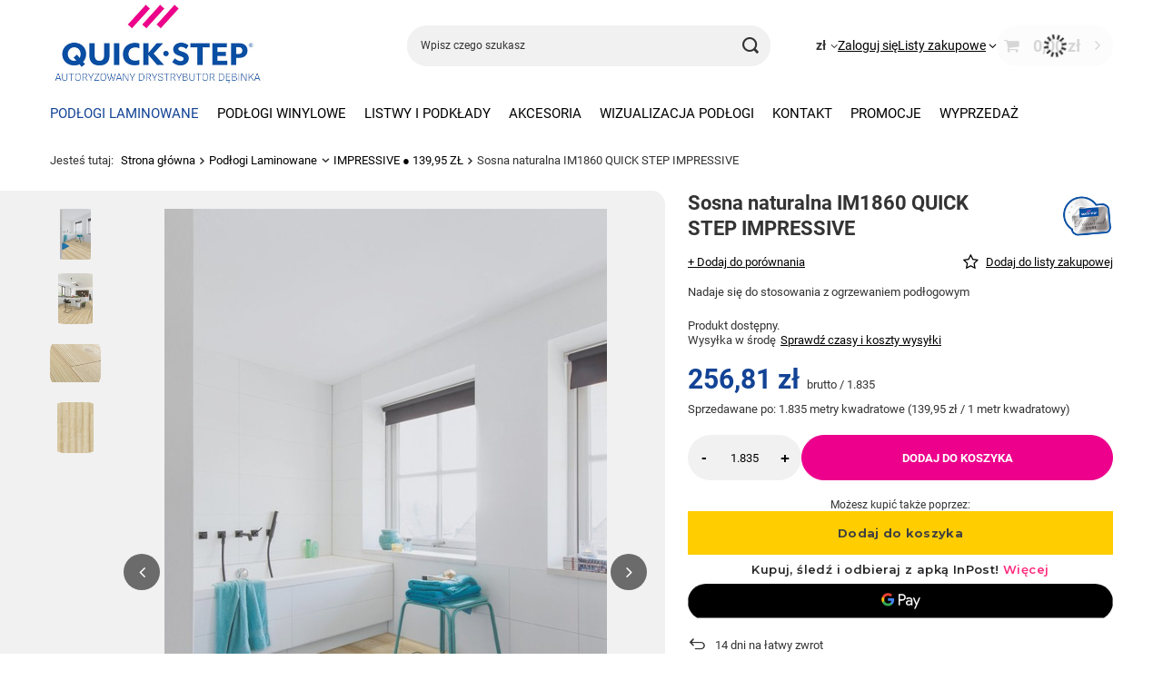

--- FILE ---
content_type: text/html; charset=utf-8
request_url: https://quick-step.sklep.pl/product-pol-12960-Sosna-naturalna-IM1860-QUICK-STEP-IMPRESSIVE.html
body_size: 22517
content:
<!DOCTYPE html>
<html lang="pl" class="--vat --gross " ><head><link rel="preload" as="image" fetchpriority="high" href="https://static4.quick-step.sklep.pl/hpeciai/8223baa88729e425753075e52ef561c0/pol_pm_Sosna-naturalna-IM1860-QUICK-STEP-IMPRESSIVE-12960_3.jpg"><meta name="viewport" content="initial-scale = 1.0, maximum-scale = 5.0, width=device-width, viewport-fit=cover"><meta http-equiv="Content-Type" content="text/html; charset=utf-8"><meta http-equiv="X-UA-Compatible" content="IE=edge"><title>Sosna naturalna IM1860 QUICK STEP IMPRESSIVE   | Podłogi Laminowane \ IMPRESSIVE ● 139,95 ZŁ | quick-step.sklep.pl</title><meta name="keywords" content=""><meta name="description" content="Sosna naturalna IM1860 QUICK STEP IMPRESSIVE   | Podłogi Laminowane \ IMPRESSIVE ● 139,95 ZŁ | quick-step.sklep.pl"><link rel="icon" href="/gfx/pol/favicon.ico"><meta name="theme-color" content="#ec008c"><meta name="msapplication-navbutton-color" content="#ec008c"><meta name="apple-mobile-web-app-status-bar-style" content="#ec008c"><link rel="stylesheet" type="text/css" href="/gfx/pol/projector_style.css.gzip?r=1753154561"><style>
							#photos_slider[data-skeleton] .photos__link:before {
								padding-top: calc(min((800/487 * 100%), 800px));
							}
							@media (min-width: 979px) {.photos__slider[data-skeleton] .photos__figure:not(.--nav):first-child .photos__link {
								max-height: 800px;
							}}
						</style><script>var app_shop={urls:{prefix:'data="/gfx/'.replace('data="', '')+'pol/',graphql:'/graphql/v1/'},vars:{meta:{viewportContent:'initial-scale = 1.0, maximum-scale = 5.0, width=device-width, viewport-fit=cover'},priceType:'gross',priceTypeVat:true,productDeliveryTimeAndAvailabilityWithBasket:false,geoipCountryCode:'US',fairShopLogo: { enabled: false, image: '/gfx/standards/safe_light.svg'},currency:{id:'PLN',symbol:'zł',country:'pl',format:'###,##0.00',beforeValue:false,space:true,decimalSeparator:',',groupingSeparator:' '},language:{id:'pol',symbol:'pl',name:'Polski'},omnibus:{enabled:true,rebateCodeActivate:false,hidePercentageDiscounts:false,},},txt:{priceTypeText:' brutto',},fn:{},fnrun:{},files:[],graphql:{}};const getCookieByName=(name)=>{const value=`; ${document.cookie}`;const parts = value.split(`; ${name}=`);if(parts.length === 2) return parts.pop().split(';').shift();return false;};if(getCookieByName('freeeshipping_clicked')){document.documentElement.classList.remove('--freeShipping');}if(getCookieByName('rabateCode_clicked')){document.documentElement.classList.remove('--rabateCode');}function hideClosedBars(){const closedBarsArray=JSON.parse(localStorage.getItem('closedBars'))||[];if(closedBarsArray.length){const styleElement=document.createElement('style');styleElement.textContent=`${closedBarsArray.map((el)=>`#${el}`).join(',')}{display:none !important;}`;document.head.appendChild(styleElement);}}hideClosedBars();</script><meta name="robots" content="index,follow"><meta name="rating" content="general"><meta name="Author" content="DĘBINKA na bazie IdoSell (www.idosell.com/shop).">
<!-- Begin LoginOptions html -->

<style>
#client_new_social .service_item[data-name="service_Apple"]:before, 
#cookie_login_social_more .service_item[data-name="service_Apple"]:before,
.oscop_contact .oscop_login__service[data-service="Apple"]:before {
    display: block;
    height: 2.6rem;
    content: url('/gfx/standards/apple.svg?r=1743165583');
}
.oscop_contact .oscop_login__service[data-service="Apple"]:before {
    height: auto;
    transform: scale(0.8);
}
#client_new_social .service_item[data-name="service_Apple"]:has(img.service_icon):before,
#cookie_login_social_more .service_item[data-name="service_Apple"]:has(img.service_icon):before,
.oscop_contact .oscop_login__service[data-service="Apple"]:has(img.service_icon):before {
    display: none;
}
</style>

<!-- End LoginOptions html -->

<!-- Open Graph -->
<meta property="og:type" content="website"><meta property="og:url" content="https://quick-step.sklep.pl/product-pol-12960-Sosna-naturalna-IM1860-QUICK-STEP-IMPRESSIVE.html
"><meta property="og:title" content="Sosna naturalna IM1860 QUICK STEP IMPRESSIVE "><meta property="og:description" content="Nadaje się do stosowania z ogrzewaniem podłogowym"><meta property="og:site_name" content="DĘBINKA"><meta property="og:locale" content="pl_PL"><meta property="og:image" content="https://quick-step.sklep.pl/hpeciai/b2ea5e56f232229ed8fe5e08733e22a7/pol_pl_Sosna-naturalna-IM1860-QUICK-STEP-IMPRESSIVE-12960_3.jpg"><meta property="og:image:width" content="487"><meta property="og:image:height" content="800"><script type="application/javascript" src="/ajax/js/webpush_subscription.js?v=1&r=4"></script><script type="application/javascript">WebPushHandler.publicKey = 'BPpHeUQu014NroYqBOnZ3RAJ3YH1H3R3t95ccQPoGkFqizQSkgisSk23NZT9jzmW92z0WhMNfkrDFbYa7wE9bTI=';WebPushHandler.version = '1';WebPushHandler.setPermissionValue();</script><script >
window.dataLayer = window.dataLayer || [];
window.gtag = function gtag() {
dataLayer.push(arguments);
}
gtag('consent', 'default', {
'ad_storage': 'denied',
'analytics_storage': 'denied',
'ad_personalization': 'denied',
'ad_user_data': 'denied',
'wait_for_update': 500
});

gtag('set', 'ads_data_redaction', true);
</script><script id="iaiscript_1" data-requirements="W10=" data-ga4_sel="ga4script">
window.iaiscript_1 = `<${'script'}  class='google_consent_mode_update'>
gtag('consent', 'update', {
'ad_storage': 'denied',
'analytics_storage': 'denied',
'ad_personalization': 'denied',
'ad_user_data': 'denied'
});
</${'script'}>`;
</script>
<!-- End Open Graph -->

<link rel="canonical" href="https://quick-step.sklep.pl/product-pol-12960-Sosna-naturalna-IM1860-QUICK-STEP-IMPRESSIVE.html" />

                <!-- Global site tag (gtag.js) -->
                <script  async src="https://www.googletagmanager.com/gtag/js?id=G-SLZHCZFJM9"></script>
                <script >
                    window.dataLayer = window.dataLayer || [];
                    window.gtag = function gtag(){dataLayer.push(arguments);}
                    gtag('js', new Date());
                    
                    gtag('config', 'G-SLZHCZFJM9');

                </script>
                <script>(function(w,d,s,i,dl){w._ceneo = w._ceneo || function () {
w._ceneo.e = w._ceneo.e || []; w._ceneo.e.push(arguments); };
w._ceneo.e = w._ceneo.e || [];dl=dl===undefined?"dataLayer":dl;
const f = d.getElementsByTagName(s)[0], j = d.createElement(s); j.defer = true;
j.src = "https://ssl.ceneo.pl/ct/v5/script.js?accountGuid=" + i + "&t=" +
Date.now() + (dl ? "&dl=" + dl : ""); f.parentNode.insertBefore(j, f);
})(window, document, "script", "6e69baa1-9767-42be-b866-b2f9c0b760e2");</script>
                <script>
                if (window.ApplePaySession && window.ApplePaySession.canMakePayments()) {
                    var applePayAvailabilityExpires = new Date();
                    applePayAvailabilityExpires.setTime(applePayAvailabilityExpires.getTime() + 2592000000); //30 days
                    document.cookie = 'applePayAvailability=yes; expires=' + applePayAvailabilityExpires.toUTCString() + '; path=/;secure;'
                    var scriptAppleJs = document.createElement('script');
                    scriptAppleJs.src = "/ajax/js/apple.js?v=2";
                    if (document.readyState === "interactive" || document.readyState === "complete") {
                          document.body.append(scriptAppleJs);
                    } else {
                        document.addEventListener("DOMContentLoaded", () => {
                            document.body.append(scriptAppleJs);
                        });  
                    }
                } else {
                    document.cookie = 'applePayAvailability=no; path=/;secure;'
                }
                </script>
                                <script>
                var listenerFn = function(event) {
                    if (event.origin !== "https://payment.idosell.com")
                        return;
                    
                    var isString = (typeof event.data === 'string' || event.data instanceof String);
                    if (!isString) return;
                    try {
                        var eventData = JSON.parse(event.data);
                    } catch (e) {
                        return;
                    }
                    if (!eventData) { return; }                                            
                    if (eventData.isError) { return; }
                    if (eventData.action != 'isReadyToPay') {return; }
                    
                    if (eventData.result.result && eventData.result.paymentMethodPresent) {
                        var googlePayAvailabilityExpires = new Date();
                        googlePayAvailabilityExpires.setTime(googlePayAvailabilityExpires.getTime() + 2592000000); //30 days
                        document.cookie = 'googlePayAvailability=yes; expires=' + googlePayAvailabilityExpires.toUTCString() + '; path=/;secure;'
                    } else {
                        document.cookie = 'googlePayAvailability=no; path=/;secure;'
                    }                                            
                }     
                
                if (window.oldListener != null) {
                     window.removeEventListener('message', window.oldListener);
                }                        
                window.addEventListener('message', listenerFn);
                window.oldListener = listenerFn;
                                                               
                const iframe = document.createElement('iframe');
                iframe.src = "https://payment.idosell.com/assets/html/checkGooglePayAvailability.html?origin=https%3A%2F%2Fquick-step.sklep.pl";
                iframe.style.display = 'none'; 

                if (document.readyState === "interactive" || document.readyState === "complete") {
                      document.body.append(iframe);
                } else {
                    document.addEventListener("DOMContentLoaded", () => {
                        document.body.append(iframe);
                    });  
                }                                      
                </script>
                <script>let paypalDate = new Date();
                    paypalDate.setTime(paypalDate.getTime() + 86400000);
                    document.cookie = 'payPalAvailability_PLN=-1; expires=' + paypalDate.getTime() + '; path=/; secure';
                </script><script src="/data/gzipFile/expressCheckout.js.gz"></script><script src="/inPost/inpostPayNew.js"></script></head><body><div id="container" class="projector_page container max-width-1200"><header class=" commercial_banner"><script class="ajaxLoad">app_shop.vars.vat_registered="true";app_shop.vars.currency_format="###,##0.00";app_shop.vars.currency_before_value=false;app_shop.vars.currency_space=true;app_shop.vars.symbol="zł";app_shop.vars.id="PLN";app_shop.vars.baseurl="http://quick-step.sklep.pl/";app_shop.vars.sslurl="https://quick-step.sklep.pl/";app_shop.vars.curr_url="%2Fproduct-pol-12960-Sosna-naturalna-IM1860-QUICK-STEP-IMPRESSIVE.html";var currency_decimal_separator=',';var currency_grouping_separator=' ';app_shop.vars.blacklist_extension=["exe","com","swf","js","php"];app_shop.vars.blacklist_mime=["application/javascript","application/octet-stream","message/http","text/javascript","application/x-deb","application/x-javascript","application/x-shockwave-flash","application/x-msdownload"];app_shop.urls.contact="/contact-pol.html";</script><div id="viewType" style="display:none"></div><div id="menu_skip" class="menu_skip"><a href="#layout" class="btn --outline --medium menu_skip__link --layout">Przejdź do zawartości strony</a><a href="#menu_categories" class="btn --outline --medium menu_skip__link --menu">Przejdź do kategorii</a></div><div id="logo" class="d-flex align-items-center" data-bg="/data/gfx/mask/pol/top_9_big.png"><a href="https://quick-step.sklep.pl/" target="_self" aria-label="Logo sklepu"><img src="/data/gfx/mask/pol/logo_9_big.jpg" alt="Sklep Quick-Step" width="462" height="185"></a></div><form action="https://quick-step.sklep.pl/search.php" method="get" id="menu_search" class="menu_search"><a href="#showSearchForm" class="menu_search__mobile" aria-label="Szukaj"></a><div class="menu_search__block"><div class="menu_search__item --input"><input class="menu_search__input" type="text" name="text" autocomplete="off" placeholder="Wpisz czego szukasz" aria-label="Wpisz czego szukasz"><button class="menu_search__submit" type="submit" aria-label="Szukaj"></button></div><div class="menu_search__item --results search_result"></div></div></form><div id="menu_top" class="menu_top"><div id="menu_settings" class="align-items-center justify-content-center justify-content-lg-end"><div class="open_trigger" tabindex="0" aria-label="Kliknij, aby zmienić walutę"><span class="d-none d-md-inline-block flag_txt">zł</span><div class="menu_settings_wrapper d-md-none"><div class="menu_settings_inline"><div class="menu_settings_header">
									Język i waluta:
								</div><div class="menu_settings_content"><span class="menu_settings_flag flag flag_pol"></span><strong class="menu_settings_value"><span class="menu_settings_language">pl</span><span> | </span><span class="menu_settings_currency">zł</span></strong></div></div><div class="menu_settings_inline"><div class="menu_settings_header">
									Dostawa do:
								</div><div class="menu_settings_content"><strong class="menu_settings_value">Polska</strong></div></div></div><i class="icon-angle-down d-none d-md-inline-block"></i></div><form action="https://quick-step.sklep.pl/settings.php" method="post"><ul><li><div class="form-group"><label for="menu_settings_curr">Waluta</label><div class="select-after"><select class="form-control" name="curr" id="menu_settings_curr"><option value="PLN" selected>zł</option><option value="EUR">€ (1 zł = 0.236€)
																</option></select></div></div></li><li class="buttons"><button class="btn --solid --large" type="submit">
									Zastosuj zmiany
								</button></li></ul></form></div><div class="account_links"><a class="account_links__item" href="https://quick-step.sklep.pl/login.php"><span class="account_links__text --logged-out">Zaloguj się</span></a></div><div class="shopping_list_top" data-empty="true"><a href="https://quick-step.sklep.pl/pl/shoppinglist/" class="wishlist_link slt_link --empty" aria-label="Listy zakupowe"><span class="slt_link__text">Listy zakupowe</span></a><div class="slt_lists"><ul class="slt_lists__nav"><li class="slt_lists__nav_item" data-list_skeleton="true" data-list_id="true" data-shared="true"><a href="#" class="slt_lists__nav_link" data-list_href="true"><span class="slt_lists__nav_name" data-list_name="true"></span><span class="slt_lists__count" data-list_count="true">0</span></a></li><li class="slt_lists__nav_item --empty"><a class="slt_lists__nav_link --empty" href="https://quick-step.sklep.pl/pl/shoppinglist/"><span class="slt_lists__nav_name" data-list_name="true">Lista zakupowa</span><span class="slt_lists__count" data-list_count="true">0</span></a></li></ul></div></div><div id="menu_basket" class="topBasket --skeleton"><a href="/basketedit.php" class="topBasket__sub" aria-label="Wartość koszyka: 0,00 zł"><span class="badge badge-info" aria-hidden="true"></span><strong class="topBasket__price">0,00 zł</strong></a><div class="topBasket__details --products" style="display: none;"><div class="topBasket__block --labels"><label class="topBasket__item --name">Produkt</label><label class="topBasket__item --sum">Ilość</label><label class="topBasket__item --prices">Cena</label></div><div class="topBasket__block --products"></div><div class="topBasket__block --oneclick topBasket_oneclick" data-lang="pol"><div class="topBasket_oneclick__label"><span class="topBasket_oneclick__text --fast">Szybkie zakupy <strong>1-Click</strong></span><span class="topBasket_oneclick__text --registration"> (bez rejestracji)</span></div><div class="topBasket_oneclick__items"><span class="topBasket_oneclick__item --googlePay" title="Google Pay"><img class="topBasket_oneclick__icon" src="/panel/gfx/payment_forms/237.png" alt="Google Pay"></span></div></div></div><div class="topBasket__details --shipping" style="display: none;"><span class="topBasket__name">Koszt dostawy od</span><span id="shipppingCost"></span></div><script>
						app_shop.vars.cache_html = true;
					</script></div></div><nav id="menu_categories" class="wide" aria-label="Kategorie główne"><button type="button" class="navbar-toggler" aria-label="Menu"><i class="icon-reorder"></i></button><div class="navbar-collapse" id="menu_navbar"><ul class="navbar-nav mx-md-n2"><li class="nav-item nav-open"><span class="nav-link-wrapper"><a  href="/pol_m_Podlogi-Laminowane-980.html" target="_self" title="Podłogi Laminowane" class="nav-link --l1 active" >Podłogi Laminowane</a><button class="nav-link-expand" type="button" aria-label="Podłogi Laminowane, Menu"></button></span><ul class="navbar-subnav"><li class="nav-header"><a href="#backLink" class="nav-header__backLink"><i class="icon-angle-left"></i></a><a  href="/pol_m_Podlogi-Laminowane-980.html" target="_self" title="Podłogi Laminowane" class="nav-link --l1 active" >Podłogi Laminowane</a></li><li class="nav-item empty"><a  href="/pol_m_Podlogi-Laminowane_CREO-69-95-ZL-993.html" target="_self" title="CREO ● 69,95 ZŁ" class="nav-link --l2" >CREO ● 69,95 ZŁ</a></li><li class="nav-item empty"><a  href="/pol_m_Podlogi-Laminowane_CLASSIC-89-95-ZL-992.html" target="_self" title="CLASSIC ● 89,95 ZŁ" class="nav-link --l2" >CLASSIC ● 89,95 ZŁ</a></li><li class="nav-item empty"><a  href="/pol_m_Podlogi-Laminowane_ELIGNA-99-95-ZL-991.html" target="_self" title="ELIGNA ● 99,95 ZŁ" class="nav-link --l2" >ELIGNA ● 99,95 ZŁ</a></li><li class="nav-item nav-open empty"><a  href="/pol_m_Podlogi-Laminowane_IMPRESSIVE-139-95-ZL-985.html" target="_self" title="IMPRESSIVE ● 139,95 ZŁ" class="nav-link --l2 active" >IMPRESSIVE ● 139,95 ZŁ</a></li><li class="nav-item empty"><a  href="/pol_m_Podlogi-Laminowane_IMPRESSIVE-PATTERNS-139-95-ZL-988.html" target="_self" title="IMPRESSIVE PATTERNS ● 139,95 ZŁ" class="nav-link --l2" >IMPRESSIVE PATTERNS ● 139,95 ZŁ</a></li><li class="nav-item empty"><a  href="/pol_m_Podlogi-Laminowane_IMPRESSIVE-DESIGN-149-95-ZL-JODELKA-2944.html" target="_self" title="IMPRESSIVE DESIGN ● 149,95 ZŁ ● JODEŁKA" class="nav-link --l2" >IMPRESSIVE DESIGN ● 149,95 ZŁ ● JODEŁKA</a></li><li class="nav-item empty"><a  href="/pol_m_Podlogi-Laminowane_MUSE-149-95-ZL-984.html" target="_self" title="MUSE ● 149,95 ZŁ" class="nav-link --l2" >MUSE ● 149,95 ZŁ</a></li><li class="nav-item empty"><a  href="/pol_m_Podlogi-Laminowane_LARGO-149-95-ZL-990.html" target="_self" title="LARGO ● 149,95 ZŁ" class="nav-link --l2" >LARGO ● 149,95 ZŁ</a></li><li class="nav-item empty"><a  href="/pol_m_Podlogi-Laminowane_CAPTURE-149-95-ZL-987.html" target="_self" title="CAPTURE ● 149,95 ZŁ" class="nav-link --l2" >CAPTURE ● 149,95 ZŁ</a></li><li class="nav-item empty"><a  href="/pol_m_Podlogi-Laminowane_IMPRESSIVE-ULTRA-169-95-ZL-986.html" target="_self" title="IMPRESSIVE ULTRA ● 169,95 ZŁ" class="nav-link --l2" >IMPRESSIVE ULTRA ● 169,95 ZŁ</a></li><li class="nav-item empty"><a  href="/pol_m_Podlogi-Laminowane_MAJESTIC-169-95-ZL-989.html" target="_self" title="MAJESTIC ● 169,95 ZŁ" class="nav-link --l2" >MAJESTIC ● 169,95 ZŁ</a></li></ul></li><li class="nav-item"><span class="nav-link-wrapper"><a  href="/pol_m_Podlogi-Winylowe-981.html" target="_self" title="Podłogi Winylowe" class="nav-link --l1" >Podłogi Winylowe</a><button class="nav-link-expand" type="button" aria-label="Podłogi Winylowe, Menu"></button></span><ul class="navbar-subnav"><li class="nav-header"><a href="#backLink" class="nav-header__backLink"><i class="icon-angle-left"></i></a><a  href="/pol_m_Podlogi-Winylowe-981.html" target="_self" title="Podłogi Winylowe" class="nav-link --l1" >Podłogi Winylowe</a></li><li class="nav-item empty"><a  href="/pol_m_Podlogi-Winylowe_LIV-99-95-ZL-1728.html" target="_self" title="LIV ● 99,95 ZŁ" class="nav-link --l2" >LIV ● 99,95 ZŁ</a></li><li class="nav-item empty"><a  href="/pol_m_Podlogi-Winylowe_BLUSH-99-95-ZL-1733.html" target="_self" title="BLUSH  ● 99,95 ZŁ" class="nav-link --l2" >BLUSH  ● 99,95 ZŁ</a></li><li class="nav-item empty"><a  href="/pol_m_Podlogi-Winylowe_FUSE-109-95-ZL-1723.html" target="_self" title="FUSE ● 109,95 ZŁ" class="nav-link --l2" >FUSE ● 109,95 ZŁ</a></li><li class="nav-item empty"><a  href="/pol_m_Podlogi-Winylowe_PRISTINE-JODELKA-119-95-ZL-1722.html" target="_self" title="PRISTINE / JODEŁKA ● 119,95 ZŁ" class="nav-link --l2" >PRISTINE / JODEŁKA ● 119,95 ZŁ</a></li><li class="nav-item empty"><a  href="/pol_m_Podlogi-Winylowe_BLOS-169-95-ZL-1014.html" target="_self" title="BLOS ● 169,95 ZŁ" class="nav-link --l2" >BLOS ● 169,95 ZŁ</a></li><li class="nav-item empty"><a  href="/pol_m_Podlogi-Winylowe_BLOOM-189-95-ZL-1020.html" target="_self" title="BLOOM ● 189,95 ZŁ" class="nav-link --l2" >BLOOM ● 189,95 ZŁ</a></li><li class="nav-item empty"><a  href="/pol_m_Podlogi-Winylowe_CIRO-JODELKA-199-95-ZL-1023.html" target="_self" title="CIRO / JODEŁKA ● 199,95 ZŁ" class="nav-link --l2" >CIRO / JODEŁKA ● 199,95 ZŁ</a></li><li class="nav-item empty"><a  href="/pol_m_Podlogi-Winylowe_ALPHA-VINYL-SMALL-PLANKS-199-95-ZL-1004.html" target="_self" title="ALPHA VINYL SMALL PLANKS ● 199,95 ZŁ" class="nav-link --l2" >ALPHA VINYL SMALL PLANKS ● 199,95 ZŁ</a></li><li class="nav-item empty"><a  href="/pol_m_Podlogi-Winylowe_ALPHA-VINYL-SMALL-PLANKS-4-PLUS-1MM-199-95-ZL-1003.html" target="_self" title="ALPHA VINYL SMALL PLANKS 4 PLUS 1MM ● 199,95 ZŁ" class="nav-link --l2" >ALPHA VINYL SMALL PLANKS 4 PLUS 1MM ● 199,95 ZŁ</a></li><li class="nav-item empty"><a  href="/pol_m_Podlogi-Winylowe_ALPHA-VINYL-TILES-199-95-ZL-1008.html" target="_self" title="ALPHA VINYL TILES ● 199,95 ZŁ" class="nav-link --l2" >ALPHA VINYL TILES ● 199,95 ZŁ</a></li><li class="nav-item empty"><a  href="/pol_m_Podlogi-Winylowe_APLHA-VINYL-TILES-4-PLUS-1MM-199-95-ZL-1009.html" target="_self" title="APLHA VINYL TILES 4 PLUS 1MM ● 199,95 ZŁ" class="nav-link --l2" >APLHA VINYL TILES 4 PLUS 1MM ● 199,95 ZŁ</a></li><li class="nav-item empty"><a  href="/pol_m_Podlogi-Winylowe_ALPHA-VINYL-MEDIUM-PLANKS-209-95-ZL-1002.html" target="_self" title="ALPHA VINYL MEDIUM PLANKS ● 209,95 ZŁ" class="nav-link --l2" >ALPHA VINYL MEDIUM PLANKS ● 209,95 ZŁ</a></li></ul></li><li class="nav-item"><span class="nav-link-wrapper"><a  href="/pol_m_Listwy-i-Podklady-994.html" target="_self" title="Listwy i Podkłady" class="nav-link --l1" >Listwy i Podkłady</a><button class="nav-link-expand" type="button" aria-label="Listwy i Podkłady, Menu"></button></span><ul class="navbar-subnav"><li class="nav-header"><a href="#backLink" class="nav-header__backLink"><i class="icon-angle-left"></i></a><a  href="/pol_m_Listwy-i-Podklady-994.html" target="_self" title="Listwy i Podkłady" class="nav-link --l1" >Listwy i Podkłady</a></li><li class="nav-item empty"><a  href="/pol_m_Listwy-i-Podklady_Podklady-pod-Winyle-1010.html" target="_self" title="Podkłady pod Winyle" class="nav-link --l2" >Podkłady pod Winyle</a></li><li class="nav-item empty"><a  href="/pol_m_Listwy-i-Podklady_Podklady-pod-Laminaty-1011.html" target="_self" title="Podkłady pod Laminaty" class="nav-link --l2" >Podkłady pod Laminaty</a></li><li class="nav-item empty"><a  href="/pol_m_Listwy-i-Podklady_Profile-Incizo-1015.html" target="_self" title="Profile Incizo" class="nav-link --l2" >Profile Incizo</a></li><li class="nav-item empty"><a  href="/pol_m_Listwy-i-Podklady_Akcesoria-do-ukladania-listew-1776.html" target="_self" title="Akcesoria do układania listew" class="nav-link --l2" >Akcesoria do układania listew</a></li><li class="nav-item empty"><a  href="/pol_m_Listwy-i-Podklady_Listwy-podlogowe-1782.html" target="_self" title="Listwy podłogowe" class="nav-link --l2" >Listwy podłogowe</a></li><li class="nav-item empty"><a  href="/pol_m_Listwy-i-Podklady_Profile-do-podlog-laminowanych-2941.html" target="_self" title="Profile do podłóg laminowanych" class="nav-link --l2" >Profile do podłóg laminowanych</a></li></ul></li><li class="nav-item"><span class="nav-link-wrapper"><a  href="/pol_m_Akcesoria-982.html" target="_self" title="Akcesoria" class="nav-link --l1" >Akcesoria</a><button class="nav-link-expand" type="button" aria-label="Akcesoria, Menu"></button></span><ul class="navbar-subnav"><li class="nav-header"><a href="#backLink" class="nav-header__backLink"><i class="icon-angle-left"></i></a><a  href="/pol_m_Akcesoria-982.html" target="_self" title="Akcesoria" class="nav-link --l1" >Akcesoria</a></li><li class="nav-item empty"><a  href="/pol_m_Akcesoria_Srodki-do-pielegnacji-996.html" target="_self" title="Środki do pielęgnacji" class="nav-link --l2" >Środki do pielęgnacji</a></li><li class="nav-item empty"><a  href="/pol_m_Akcesoria_Ukladanie-paneli-1016.html" target="_self" title="Układanie paneli" class="nav-link --l2" >Układanie paneli</a></li><li class="nav-item empty"><a  href="/pol_m_Akcesoria_Akcesoria-1017.html" target="_self" title="Akcesoria" class="nav-link --l2" >Akcesoria</a></li><li class="nav-item empty"><a  href="/pol_m_Akcesoria_Kleje-do-paneli-winylowych-1026.html" target="_self" title="Kleje do paneli winylowych" class="nav-link --l2" >Kleje do paneli winylowych</a></li><li class="nav-item empty"><a  href="/pol_m_Akcesoria_Folia-grzewcza-na-podczerwien-i-akcesoria-1779.html" target="_self" title="Folia grzewcza na podczerwień i akcesoria" class="nav-link --l2" >Folia grzewcza na podczerwień i akcesoria</a></li></ul></li><li class="nav-item"><span class="nav-link-wrapper"><a  href="https://qssklepshopper.iai-shop.com/QUICK-STEP-RoomViewer-cinfo-pol-50.html" target="_self" title="Wizualizacja podłogi" class="nav-link --l1" >Wizualizacja podłogi</a></span></li><li class="nav-item"><span class="nav-link-wrapper"><a  href="/pol_m_Kontakt-995.html" target="_self" title="Kontakt" class="nav-link --l1" >Kontakt</a></span></li><li class="nav-item"><span class="nav-link-wrapper"><a  href="/pol_m_PROMOCJE-1137.html" target="_self" title="PROMOCJE" class="nav-link --l1" >PROMOCJE</a></span></li><li class="nav-item"><span class="nav-link-wrapper"><a  href="/pol_m_WYPRZEDAZ-2936.html" target="_self" title="WYPRZEDAŻ" class="nav-link --l1" >WYPRZEDAŻ</a></span></li></ul></div></nav><div id="breadcrumbs" class="breadcrumbs"><div class="back_button"><button id="back_button"><i class="icon-angle-left"></i> Wstecz</button></div><nav class="list_wrapper" aria-label="Nawigacja okruszkowa"><ol><li><span>Jesteś tutaj:  </span></li><li class="bc-main"><span><a href="/">Strona główna</a></span></li><li class="category bc-item-1 --more"><a class="category" href="/pol_m_Podlogi-Laminowane-980.html">Podłogi Laminowane</a><ul class="breadcrumbs__sub"><li class="breadcrumbs__item"><a class="breadcrumbs__link --link" href="/pol_m_Podlogi-Laminowane_CREO-69-95-ZL-993.html">CREO ● 69,95 ZŁ</a></li><li class="breadcrumbs__item"><a class="breadcrumbs__link --link" href="/pol_m_Podlogi-Laminowane_CLASSIC-89-95-ZL-992.html">CLASSIC ● 89,95 ZŁ</a></li><li class="breadcrumbs__item"><a class="breadcrumbs__link --link" href="/pol_m_Podlogi-Laminowane_ELIGNA-99-95-ZL-991.html">ELIGNA ● 99,95 ZŁ</a></li><li class="breadcrumbs__item"><a class="breadcrumbs__link --link" href="/pol_m_Podlogi-Laminowane_IMPRESSIVE-139-95-ZL-985.html">IMPRESSIVE ● 139,95 ZŁ</a></li><li class="breadcrumbs__item"><a class="breadcrumbs__link --link" href="/pol_m_Podlogi-Laminowane_IMPRESSIVE-PATTERNS-139-95-ZL-988.html">IMPRESSIVE PATTERNS ● 139,95 ZŁ</a></li><li class="breadcrumbs__item"><a class="breadcrumbs__link --link" href="/pol_m_Podlogi-Laminowane_IMPRESSIVE-DESIGN-149-95-ZL-JODELKA-2944.html">IMPRESSIVE DESIGN ● 149,95 ZŁ ● JODEŁKA</a></li><li class="breadcrumbs__item"><a class="breadcrumbs__link --link" href="/pol_m_Podlogi-Laminowane_MUSE-149-95-ZL-984.html">MUSE ● 149,95 ZŁ</a></li><li class="breadcrumbs__item"><a class="breadcrumbs__link --link" href="/pol_m_Podlogi-Laminowane_LARGO-149-95-ZL-990.html">LARGO ● 149,95 ZŁ</a></li><li class="breadcrumbs__item"><a class="breadcrumbs__link --link" href="/pol_m_Podlogi-Laminowane_CAPTURE-149-95-ZL-987.html">CAPTURE ● 149,95 ZŁ</a></li><li class="breadcrumbs__item"><a class="breadcrumbs__link --link" href="/pol_m_Podlogi-Laminowane_IMPRESSIVE-ULTRA-169-95-ZL-986.html">IMPRESSIVE ULTRA ● 169,95 ZŁ</a></li><li class="breadcrumbs__item"><a class="breadcrumbs__link --link" href="/pol_m_Podlogi-Laminowane_MAJESTIC-169-95-ZL-989.html">MAJESTIC ● 169,95 ZŁ</a></li></ul></li><li class="category bc-item-2 bc-active" aria-current="page"><a class="category" href="/pol_m_Podlogi-Laminowane_IMPRESSIVE-139-95-ZL-985.html">IMPRESSIVE ● 139,95 ZŁ</a></li><li class="bc-active bc-product-name" aria-current="page"><span>Sosna naturalna IM1860 QUICK STEP IMPRESSIVE </span></li></ol></nav></div></header><div id="layout" class="row clearfix"><aside class="col-3"><section class="shopping_list_menu"><div class="shopping_list_menu__block --lists slm_lists" data-empty="true"><a href="#showShoppingLists" class="slm_lists__label">Listy zakupowe</a><ul class="slm_lists__nav"><li class="slm_lists__nav_item" data-list_skeleton="true" data-list_id="true" data-shared="true"><a href="#" class="slm_lists__nav_link" data-list_href="true"><span class="slm_lists__nav_name" data-list_name="true"></span><span class="slm_lists__count" data-list_count="true">0</span></a></li><li class="slm_lists__nav_header"><a href="#hidehoppingLists" class="slm_lists__label"><span class="sr-only">Wróć</span>Listy zakupowe</a></li><li class="slm_lists__nav_item --empty"><a class="slm_lists__nav_link --empty" href="https://quick-step.sklep.pl/pl/shoppinglist/"><span class="slm_lists__nav_name" data-list_name="true">Lista zakupowa</span><span class="sr-only">ilość produktów: </span><span class="slm_lists__count" data-list_count="true">0</span></a></li></ul><a href="#manage" class="slm_lists__manage d-none align-items-center d-md-flex">Zarządzaj listami</a></div><div class="shopping_list_menu__block --bought slm_bought"><a class="slm_bought__link d-flex" href="https://quick-step.sklep.pl/products-bought.php">
				Lista dotychczas zamówionych produktów
			</a></div><div class="shopping_list_menu__block --info slm_info"><strong class="slm_info__label d-block mb-3">Jak działa lista zakupowa?</strong><ul class="slm_info__list"><li class="slm_info__list_item d-flex mb-3">
					Po zalogowaniu możesz umieścić i przechowywać na liście zakupowej dowolną liczbę produktów nieskończenie długo.
				</li><li class="slm_info__list_item d-flex mb-3">
					Dodanie produktu do listy zakupowej nie oznacza automatycznie jego rezerwacji.
				</li><li class="slm_info__list_item d-flex mb-3">
					Dla niezalogowanych klientów lista zakupowa przechowywana jest do momentu wygaśnięcia sesji (około 24h).
				</li></ul></div></section><div id="mobileCategories" class="mobileCategories"><div class="mobileCategories__item --menu"><button type="button" class="mobileCategories__link --active" data-ids="#menu_search,.shopping_list_menu,#menu_search,#menu_navbar,#menu_navbar3, #menu_blog">
                            Menu
                        </button></div><div class="mobileCategories__item --account"><button type="button" class="mobileCategories__link" data-ids="#menu_contact,#login_menu_block">
                            Konto
                        </button></div><div class="mobileCategories__item --settings"><button type="button" class="mobileCategories__link" data-ids="#menu_settings">
                                Ustawienia
                            </button></div></div><div class="setMobileGrid" data-item="#menu_navbar"></div><div class="setMobileGrid" data-item="#menu_navbar3" data-ismenu1="true"></div><div class="setMobileGrid" data-item="#menu_blog"></div><div class="login_menu_block d-lg-none" id="login_menu_block"><a class="sign_in_link" href="/login.php" title=""><i class="icon-user"></i><span>Zaloguj się</span></a><a class="registration_link" href="/client-new.php?register" title=""><i class="icon-lock"></i><span>Zarejestruj się</span></a><a class="order_status_link" href="/order-open.php" title=""><i class="icon-globe"></i><span>Sprawdź status zamówienia</span></a></div><div class="setMobileGrid" data-item="#menu_contact"></div><div class="setMobileGrid" data-item="#menu_settings"></div></aside><main id="content" class="col-12"><div id="menu_compare_product" class="compare mb-2 pt-sm-3 pb-sm-3 mb-sm-3" style="display: none;"><div class="compare__label d-none d-sm-block">Dodane do porównania</div><div class="compare__sub"></div><div class="compare__buttons"><a class="compare__button btn --solid --secondary" href="https://quick-step.sklep.pl/product-compare.php" title="Porównaj wszystkie produkty" target="_blank"><span>Porównaj produkty </span><span class="d-sm-none">(0)</span></a><a class="compare__button --remove btn d-none d-sm-block ml-sm-2" href="https://quick-step.sklep.pl/settings.php?comparers=remove&amp;product=###" title="Usuń wszystkie produkty">
                        Usuń produkty
                    </a></div><script>
                        var cache_html = true;
                    </script></div><section id="projector_photos" class="photos" data-thumbnails="true" data-thumbnails-count="5" data-thumbnails-horizontal="false" data-thumbnails-arrows="false" data-thumbnails-slider="false" data-thumbnails-enable="true" data-slider-fade-effect="true" data-slider-enable="true" data-slider-freemode="false" data-slider-centered="false"><div id="photos_nav" class="photos__nav" style="--thumbnails-count: 5;" data-more-slides="-1"><div class="swiper-button-prev"><i class="icon-angle-left"></i></div><div id="photos_nav_list" thumbsSlider="" class="photos__nav_wrapper swiper swiperThumbs"><div class="swiper-wrapper"><figure class="photos__figure --nav swiper-slide " data-slide-index="0"><img class="photos__photo --nav" width="61" height="100" src="https://static4.quick-step.sklep.pl/hpeciai/3db4a06cdb069e3eec5494f982929226/pol_ps_Sosna-naturalna-IM1860-QUICK-STEP-IMPRESSIVE-12960_3.jpg" loading="lazy" alt="Sosna naturalna IM1860 QUICK STEP IMPRESSIVE "></figure><figure class="photos__figure --nav swiper-slide " data-slide-index="1"><img class="photos__photo --nav" width="67" height="100" src="https://static1.quick-step.sklep.pl/hpeciai/c968ff6d259e0d371abaaffab3fca5d8/pol_ps_Sosna-naturalna-IM1860-QUICK-STEP-IMPRESSIVE-12960_4.jpg" loading="lazy" alt="Sosna naturalna IM1860 QUICK STEP IMPRESSIVE "></figure><figure class="photos__figure --nav swiper-slide " data-slide-index="2"><img class="photos__photo --nav" width="100" height="76" src="https://static2.quick-step.sklep.pl/hpeciai/821777e0e47a1140509acf543d16afd7/pol_ps_Sosna-naturalna-IM1860-QUICK-STEP-IMPRESSIVE-12960_2.jpg" loading="lazy" alt="Sosna naturalna IM1860 QUICK STEP IMPRESSIVE "></figure><figure class="photos__figure --nav swiper-slide " data-slide-index="3"><img class="photos__photo --nav" width="71" height="100" src="https://static1.quick-step.sklep.pl/hpeciai/9ffe9e1a1c1cbabf72773fff5014738f/pol_ps_Sosna-naturalna-IM1860-QUICK-STEP-IMPRESSIVE-12960_5.jpg" loading="lazy" alt="Sosna naturalna IM1860 QUICK STEP IMPRESSIVE "></figure></div></div><div class="swiper-button-next"><i class="icon-angle-right"></i></div></div><div id="photos_slider" class="photos__slider swiper" data-skeleton="true" data-photos-count="4"><div class="photos___slider_wrapper swiper-wrapper"><figure class="photos__figure swiper-slide " data-slide-index="0"><img class="photos__photo" width="487" height="800" src="https://static4.quick-step.sklep.pl/hpeciai/8223baa88729e425753075e52ef561c0/pol_pm_Sosna-naturalna-IM1860-QUICK-STEP-IMPRESSIVE-12960_3.jpg" data-img_high_res="https://static2.quick-step.sklep.pl/hpeciai/b2ea5e56f232229ed8fe5e08733e22a7/pol_pl_Sosna-naturalna-IM1860-QUICK-STEP-IMPRESSIVE-12960_3.jpg" alt="Sosna naturalna IM1860 QUICK STEP IMPRESSIVE "></figure><figure class="photos__figure swiper-slide slide-lazy" data-slide-index="1"><img class="photos__photo" width="533" height="800" src="https://static1.quick-step.sklep.pl/hpeciai/f608656c750da971d28f0ee910d9d3c0/pol_pm_Sosna-naturalna-IM1860-QUICK-STEP-IMPRESSIVE-12960_4.jpg" data-img_high_res="https://static2.quick-step.sklep.pl/hpeciai/5aba35195886a69e6afc2d7d35412b44/pol_pl_Sosna-naturalna-IM1860-QUICK-STEP-IMPRESSIVE-12960_4.jpg" alt="Sosna naturalna IM1860 QUICK STEP IMPRESSIVE " loading="lazy"><div class="swiper-lazy-preloader"></div></figure><figure class="photos__figure swiper-slide slide-lazy" data-slide-index="2"><img class="photos__photo" width="1049" height="800" src="https://static4.quick-step.sklep.pl/hpeciai/d73eb8d284d07520eded8660a27eb259/pol_pm_Sosna-naturalna-IM1860-QUICK-STEP-IMPRESSIVE-12960_2.jpg" data-img_high_res="https://static5.quick-step.sklep.pl/hpeciai/58ca69e1fbdfaa23ff1ba72dfb7cc95a/pol_pl_Sosna-naturalna-IM1860-QUICK-STEP-IMPRESSIVE-12960_2.jpg" alt="Sosna naturalna IM1860 QUICK STEP IMPRESSIVE " loading="lazy"><div class="swiper-lazy-preloader"></div></figure><figure class="photos__figure swiper-slide slide-lazy" data-slide-index="3"><img class="photos__photo" width="565" height="800" src="https://static5.quick-step.sklep.pl/hpeciai/f1a2406a84711db134bb894be38a0206/pol_pm_Sosna-naturalna-IM1860-QUICK-STEP-IMPRESSIVE-12960_5.jpg" data-img_high_res="https://static4.quick-step.sklep.pl/hpeciai/0a4aa28dc69eb9e4802961079abeee31/pol_pl_Sosna-naturalna-IM1860-QUICK-STEP-IMPRESSIVE-12960_5.jpg" alt="Sosna naturalna IM1860 QUICK STEP IMPRESSIVE " loading="lazy"><div class="swiper-lazy-preloader"></div></figure></div><div class="galleryPagination"><div class="swiper-pagination"></div></div><div class="galleryNavigation"><div class="swiper-button-prev --rounded"><i class="icon-angle-left"></i></div><div class="swiper-button-next --rounded"><i class="icon-angle-right"></i></div></div></div></section><template id="GalleryModalTemplate"><div class="gallery_modal__wrapper" id="galleryModal"><div class="gallery_modal__header"><div class="gallery_modal__counter"></div><div class="gallery_modal__name">Sosna naturalna IM1860 QUICK STEP IMPRESSIVE </div></div><div class="gallery_modal__sliders photos --gallery-modal"></div><div class="galleryNavigation"><div class="swiper-button-prev --rounded"><i class="icon-angle-left"></i></div><div class="swiper-button-next --rounded"><i class="icon-angle-right"></i></div></div></div></template><section id="projector_productname" class="product_name mb-4 mb-lg-2"><div class="product_name__block --name mb-2 d-sm-flex justify-content-sm-between mb-sm-3"><h1 class="product_name__name m-0">Sosna naturalna IM1860 QUICK STEP IMPRESSIVE </h1><div class="product_name__firm_logo d-none d-sm-flex justify-content-sm-end align-items-sm-center ml-sm-2"><a class="firm_logo" href="/firm-pol-1308137276-Quick-Step.html"><img class="b-lazy" src="/gfx/standards/loader.gif?r=1753154255" data-src="/data/lang/pol/producers/gfx/projector/1308137276_1.png" title="Quick-Step" alt="Quick-Step"></a></div></div><div class="product_name__block --links d-lg-flex flex-lg-wrap justify-content-lg-end align-items-lg-center"><div class="product_name__actions d-flex justify-content-between align-items-center mx-n1 mb-lg-2 flex-lg-grow-1"><a class="product_name__action --compare --add px-1" href="https://quick-step.sklep.pl/settings.php?comparers=add&amp;product=12960" title="Kliknij, aby dodać produkt do porównania"><span>+ Dodaj do porównania</span></a><a class="product_name__action --shopping-list px-1 d-flex align-items-center" href="#addToShoppingList" title="Kliknij, aby dodać produkt do listy zakupowej"><span>Dodaj do listy zakupowej</span></a></div></div><div class="product_name__block --description mt-3 mt-lg-1 mb-lg-2"><ul><li>Nadaje się do stosowania z ogrzewaniem podłogowym</li></ul></div></section><script class="ajaxLoad">
	cena_raty = 139.95;
	client_login = 'false';
	
	client_points = '';
	points_used = '';
	shop_currency = 'zł';
	trust_level = '0';

	window.product_config = {
		// Czy produkt jest kolekcją
		isCollection: false,
		isBundleOrConfigurator: false,
		// Czy produkt zawiera rabat ilościowy
		hasMultiPackRebate: false,
		// Flaga czy produkt ma ustawione ceny per rozmiar
		hasPricesPerSize: false,
		// Flaga czy włączone są subskrypcje
		hasSubscriptionsEnabled: false,
		// Typ subskrypcji
		subscriptionType: false,
	};

	window.product_data = [{
		// ID produktu
		id: 12960,
		// Typ produktu
		type: "product_item",
		selected: true,
		// Wybrany rozmiar
		selected_size_list: ["uniw"],
	
		// Punkty - produkt
		for_points: false,
	
		// Ilośc punktów
		points: false,
		// Ilość otrzymanych punktów za zakup
		pointsReceive: false,
		// Jednostki
		unit: {
			name: "metry kwadratowe",
			plural: "metry kwadratowe",
			singular: "metr kwadratowy",
			precision: "3",
			sellBy: 1.835,
		},
		// Waluta
		currency: "zł",
		// Domyślne ceny produktu
		base_price: {
			maxprice: "139.95",
			maxprice_formatted: "139,95 zł",
			maxprice_net: "113.78",
			maxprice_net_formatted: "113,78 zł",
			minprice: "139.95",
			minprice_formatted: "139,95 zł",
			minprice_net: "113.78",
			minprice_net_formatted: "113,78 zł",
			size_max_maxprice_net: "0.00",
			size_min_maxprice_net: "0.00",
			size_max_maxprice_net_formatted: "0,00 zł",
			size_min_maxprice_net_formatted: "0,00 zł",
			size_max_maxprice: "0.00",
			size_min_maxprice: "0.00",
			size_max_maxprice_formatted: "0,00 zł",
			size_min_maxprice_formatted: "0,00 zł",
			price_unit_sellby: "256.81",
			value: "139.95",
			price_formatted: "139,95 zł",
			price_net: "113.78",
			price_net_formatted: "113,78 zł",
			vat: "23",
			worth: "139.95",
			worth_net: "113.78",
			worth_formatted: "139,95 zł",
			worth_net_formatted: "113,78 zł",
			basket_enable: "y",
			special_offer: "false",
			rebate_code_active: "n",
			priceformula_error: "false",
			
		},
		// Zakresy ilości produktu
		order_quantity_range: {
			subscription_min_quantity: false,
			
		},
		// Rozmiary
		sizes: [
			{
				name: "uniwersalny",
				id: "uniw",
				product_id: 12960,
				amount: -1,
				amount_mo: 0,
				amount_mw: -1,
				amount_mp: 0,
				selected: false,
				// Punkty - rozmiar
				for_points: false,
				phone_price: false,
				
				availability: {
					visible: true,
					description: "Produkt dostępny",
					description_tel: "",
					status: "enable",
					icon: "/data/lang/pol/available_graph/graph_1_10.png",
					icon_tel: "",
					delivery_days_undefined: false,
				},
				
				price: {
					price: {
						gross: {
								value: 139.95,

								formatted: "139,95 zł"
							}
					},
					omnibusPrice: {
						gross: false
					},
					omnibusPriceDetails: {
						youSavePercent: null,

						omnibusPriceIsHigherThanSellingPrice:false,

						newPriceEffectiveUntil: {
							formatted: ''
						},
					},
					min: {
						gross: false
					},
					max: {
						gross: false
					},
					youSavePercent: null,
					beforeRebate: {
						gross: false
					},
					beforeRebateDetails: {
						youSavePercent: null
					},
					advancePrice: {
						gross: null
					},
					suggested: {
						gross: false
					},
					advance: {
						gross: false
					},
					rebateNumber:false
				},
				shippingTime: {
					shippingTime: {
						time: {
							days: 4,
							hours: 0,
							minutes: 0,
						},
						weekDay: 3,
						weekAmount: 0,
						today: false,
					},
					time: "2025-12-03 00:00",
					unknownTime: false,
					todayShipmentDeadline: false,
				}},
			
		],
		
		subscription: {
			rangeEnabled: false,
			min: {
				price: {
					gross: {
						value: "139.95",
					},
					net: {
						value: ""
					},
				},
				save: "",
				before: "139.95"
			},
			max: false,
		},
	}];
</script><form id="projector_form" class="projector_details is-validated " action="https://quick-step.sklep.pl/basketchange.php" method="post" data-product_id="12960" data-type="product_item" data-bundle_configurator="false" data-price-type="gross" data-product-display-type="single-with-variants"><button form="projector_form" style="display:none;" type="submit"></button><input form="projector_form" id="projector_product_hidden" type="hidden" name="product" value="12960"><input form="projector_form" id="projector_size_hidden" type="hidden" name="size" autocomplete="off" value="uniw"><input form="projector_form" id="projector_mode_hidden" type="hidden" name="mode" value="1"><div class="projector_details__wrapper --inpost-pay --oneclick"><div id="projector_sizes_section" class="projector_sizes" data-onesize="true"><span class="projector_sizes__label">Rozmiar</span><div class="projector_sizes__sub"><a class="projector_sizes__item" data-product-id="12960" data-size-type="onesize" href="/product-pol-12960-Sosna-naturalna-IM1860-QUICK-STEP-IMPRESSIVE.html"><span class="projector_sizes__name" aria-label="Rozmiar produktu: uniwersalny">uniwersalny</span></a></div></div><div id="projector_status_section" class="projector_status_section"><div class="projector_info__item --status projector_status --status-hide" id="projector_status"><div id="projector_status_wrapper" class="projector_status__wrapper"><div id="projector_shipping_info" class="projector_status__info --hide"><strong class="projector_status__info_amount --hide" id="projector_amount" data-status-pattern="%d"></strong></div><div class="projector_status__description" id="projector_status_description">Produkt dostępny</div></div></div><div id="projector_shipping_unknown" class="projector_status__unknown --hide"><span class="projector_status__unknown_text"><a href="/contact-pol.html" target="_blank">Skontaktuj się z obsługą sklepu</a>, aby oszacować czas przygotowania tego produktu do wysyłki.
		</span></div><div class="projector_info__item --shipping projector_shipping --active" id="projector_shipping_dialog"><span class="projector_status__info_label --hide" id="projector_delivery_label">Wysyłka </span><span class="projector_status__info_days --hide" id="projector_delivery_days"></span><a class="projector_shipping__info projector_info__link" href="#shipping_info"><span class="projector_shipping__text">Sprawdź czasy i koszty wysyłki</span></a></div></div><div id="projector_prices_section" class="projector_prices "><div class="projector_prices__price_wrapper"><h2 class="projector_prices__price" id="projector_price_value" data-price="139.95"><span>139,95 zł</span></h2><div class="projector_prices__info"><span class="projector_prices__vat"><span class="price_vat"> brutto</span></span><span class="projector_prices__unit_sep">
							/
					</span><span class="projector_prices__unit_sellby" id="projector_price_unit_sellby">1.835</span><span class="projector_prices__unit" id="projector_price_unit">metry kwadratowe</span></div></div><div class="projector_prices__lowest_price omnibus_price"><span class="omnibus_price__text">Najniższa cena z 30 dni przed obniżką: </span><del id="projector_omnibus_price_value" class="omnibus_price__value" data-price=""></del><span class="projector_prices__unit_sep">
				/
		</span><span class="projector_prices__unit_sellby" style="display:none">1.835</span><span class="projector_prices__unit">metry kwadratowe</span><span class="projector_prices__percent" id="projector_omnibus_percent"></span></div><div class="projector_prices__maxprice_wrapper --active" id="projector_price_maxprice_wrapper"><span class="projector_prices__maxprice_label">Cena regularna: </span><del id="projector_price_maxprice" class="projector_prices__maxprice" data-price=""></del><span class="projector_prices__unit_sep">
				/
		</span><span class="projector_prices__unit_sellby" style="display:none">1.835</span><span class="projector_prices__unit">metry kwadratowe</span><span class="projector_prices__percent" id="projector_maxprice_percent"></span></div><div class="projector_prices__srp_wrapper" id="projector_price_srp_wrapper"><span class="projector_prices__srp_label">Cena katalogowa:</span><span class="projector_prices__srp" id="projector_price_srp" data-price=""></span></div><div class="projector_prices__points" id="projector_points_wrapper"><div class="projector_prices__points_wrapper" id="projector_price_points_wrapper"><span id="projector_button_points_basket" class="projector_prices__points_buy" title="Zaloguj się, aby kupić ten produkt za punkty"><span class="projector_prices__points_price_text">Możesz kupić za </span><span class="projector_prices__points_price" id="projector_price_points" data-price=""><span class="projector_currency"> pkt.</span></span></span></div></div><div class="projector_prices__sellby"><span class="projector_prices__sellby_label">Sprzedawane po:</span><span class="projector_prices__sellby_value">1.835<span class="projector_prices__sellby_unit">metry kwadratowe</span></span><span class="projector_prices__sellbyprice_wrapper" id="projector_sellbyprice_wrapper"> (<span id="projector_sellbyprice" data-price="139.95">139,95 zł</span> / 1 metr kwadratowy)</span></div></div><div id="projector_buttons_section" class="projector_buy" data-buttons-variant="range-with-button"><div class="projector_buy__number_wrapper"><button class="projector_buy__number_down projector_buy__number_range" type="button" data-range-type="down">-</button><input class="projector_buy__number" type="number" name="number" id="projector_number" data-prev="1.835" value="1.835" data-sellby="1.835" step="1.835"><button class="projector_buy__number_up projector_buy__number_range" type="button" data-range-type="up">+</button></div><button form="projector_form" class="projector_buy__button btn --solid --large" id="projector_button_basket" type="submit">
				Dodaj do koszyka
			</button><a class="projector_buy__shopping_list" href="#addToShoppingList" title="Kliknij, aby dodać produkt do listy zakupowej"></a></div><div id="projector_tell_availability_section" class="projector_tell_availability_section projector_tell_availability"><div class="projector_tell_availability__block --link"><a class="projector_tell_availability__link btn --solid --outline --solid --extrasmall tell_availability_link_handler" href="#tellAvailability">Powiadom mnie o dostępności produktu</a></div></div><template id="tell_availability_dialog_template"><form class="projector_tell_availability__block --dialog is-validated" id="tell_availability_dialog"><h6 class="headline"><span class="headline__name">Produkt wyprzedany</span></h6><div class="projector_tell_availability__info_top"><span>Otrzymasz od nas powiadomienie e-mail o ponownej dostępności produktu.</span></div><div class="projector_tell_availability__email f-group --small"><div class="f-feedback --required"><input type="text" class="f-control --validate" name="availability_email" data-graphql="email" required="required" id="tellAvailabilityEmail"><label class="f-label" for="tellAvailabilityEmail">Twój adres e-mail</label><span class="f-control-feedback"></span><div class="f-message"></div></div></div><div class="projector_tell_availability__button_wrapper"><button type="button" class="projector_tell_availability__button btn --solid --large">
				Powiadom o dostępności
			</button></div><div class="projector_tell_availability__info1"><span>Dane są przetwarzane zgodnie z </span><a href="/pol-privacy-and-cookie-notice.html">polityką prywatności</a><span>. Przesyłając je, akceptujesz jej postanowienia. </span></div><div class="projector_tell_availability__info2"><span>Powyższe dane nie są używane do przesyłania newsletterów lub innych reklam. Włączając powiadomienie zgadzasz się jedynie na wysłanie jednorazowo informacji o ponownej dostępności tego produktu. </span></div></form></template><div id="projector_oneclick_section" class="projector_oneclick_section"><express-checkout></express-checkout><div class="projector_oneclick__wrapper" data-normal="true"><div class="projector_oneclick__label">
				Możesz kupić także poprzez:
			</div><div class="projector_details__inpost_pay projector_inpost_pay" id="inpostPay" data-id="inpostPay" data-basket-by-front="1" data-normal-purchase="true" tabindex="0"></div><div class="projector_details__oneclick projector_oneclick" data-lang="pol" data-hide="false"><div class="projector_oneclick__items"><div data-id="googlePay" class="projector_oneclick__item --googlePay" title="Kliknij i kup bez potrzeby rejestracji z Google Pay" id="oneclick_googlePay" data-normal-purchase="true"></div></div></div></div></div><div id="projector_additional_section" class="projector_info"><div class="projector_info__item --returns projector_returns" id="projector_returns"><span class="projector_returns__icon projector_info__icon"></span><span class="projector_returns__info projector_info__link"><span class="projector_returns__days">14</span> dni na łatwy zwrot</span></div><div class="projector_info__item --stocks projector_stocks" id="projector_stocks"><span class="projector_stocks__icon projector_info__icon"></span><a class="projector_stocks__info projector_info__link --link" href="/product-stocks.php?product=12960">
						Sprawdź, w którym sklepie obejrzysz i kupisz od ręki
					</a><div id="product_stocks" class="product_stocks"><div class="product_stocks__block --product pb-3"><div class="product_stocks__product d-flex align-items-center"><img class="product_stocks__icon mr-4" src="https://static3.quick-step.sklep.pl/hpeciai/747d96b3dadd2e955ae900231e39e2f1/pol_il_Sosna-naturalna-IM1860-QUICK-STEP-IMPRESSIVE-12960.jpg" alt="Sosna naturalna IM1860 QUICK STEP IMPRESSIVE "><div class="product_stocks__details"><strong class="product_stocks__name d-block pr-2">Sosna naturalna IM1860 QUICK STEP IMPRESSIVE </strong><div class="product_stocks__sizes row mx-n1"><a href="#uniw" class="product_stocks__size select_button col mx-1 mt-2 flex-grow-0 flex-shrink-0" data-type="uniw">uniwersalny</a></div></div></div></div><div class="product_stocks__block --stocks --skeleton"></div></div></div><div class="projector_info__item --safe projector_safe" id="projector_safe"><span class="projector_safe__icon projector_info__icon"></span><span class="projector_safe__info projector_info__link">Bezpieczne zakupy</span></div><div class="projector_info__item --points projector_points_recive --inactive" id="projector_points_recive"><span class="projector_points_recive__icon projector_info__icon"></span><span class="projector_points_recive__info projector_info__link"><span class="projector_points_recive__text">Po zakupie otrzymasz </span><span class="projector_points_recive__value" id="projector_points_recive_points"> pkt.</span></span></div></div></div></form><script class="ajaxLoad">
	app_shop.vars.contact_link = "/contact-pol.html";
</script><div class="tabs"></div><div id="details_wrapper"></div><section id="projector_dictionary" class="section dictionary"><div class="dictionary__group --first --no-group"><div class="dictionary__param row mb-2" data-producer="true"><div class="dictionary__name col-6 col-md-4 d-flex flex-column align-items-start"><span class="dictionary__name_txt">Marka</span></div><div class="dictionary__values col-6 col-md-8"><div class="dictionary__value"><a class="dictionary__value_txt" href="/firm-pol-1308137276-Quick-Step.html" title="Kliknij, by zobaczyć wszystkie produkty tej marki">Quick-Step</a></div></div></div><div class="dictionary__param row mb-2" data-code="true"><div class="dictionary__name col-6 col-md-4 d-flex flex-column align-items-start"><span class="dictionary__name_txt">Symbol</span></div><div class="dictionary__values col-6 col-md-8"><div class="dictionary__value"><span class="dictionary__value_txt">IM1860</span></div></div></div><div class="dictionary__param row mb-2" data-producer_code="true"><div class="dictionary__name col-6 col-md-4 d-flex flex-column align-items-start"><span class="dictionary__name_txt">Kod producenta</span></div><div class="dictionary__values col-6 col-md-8"><div class="dictionary__value"><span class="dictionary__value_txt"><span class="dictionary__producer_code --value">IM1860</span></span></div></div></div><div class="dictionary__param row mb-2" data-waranty="true"><div class="dictionary__name col-6 col-md-4 d-flex flex-column align-items-start"><span class="dictionary__name_txt">Gwarancja</span></div><div class="dictionary__values col-6 col-md-8"><div class="dictionary__value"><a class="dictionary__value_txt" href="#projector_warranty" title="Kliknij, aby przeczytać warunki gwarancji">Gwarancja Quick-Step</a></div></div></div><div class="dictionary__param row mb-2" data-desc_value="true"><div class="dictionary__name col-6 col-md-4 d-flex flex-column align-items-start"><span class="dictionary__name_txt">Stopień połysku</span></div><div class="dictionary__values col-6 col-md-8"><div class="dictionary__value" data-desc="true"><span class="dictionary__value_txt">Matowy jedwab<a href="#showDescription" class="dictionary__more">Więcej</a></span><div class="dictionary__description --value"><h3 class="popover-title">Zróżnicowany połysk podkreśla strukturę podłogi.</h3>
<p> </p></div></div></div></div><div class="dictionary__param row mb-2" data-desc_value="true"><div class="dictionary__name col-6 col-md-4 d-flex flex-column align-items-start"><span class="dictionary__name_txt">Klasa używalności </span></div><div class="dictionary__values col-6 col-md-8"><div class="dictionary__value" data-desc="true"><span class="dictionary__value_txt">Klasa 32<a href="#showDescription" class="dictionary__more">Więcej</a></span><div class="dictionary__description --value"><div data-component-class="Dlw.ScBase.Flooring.FloorSpecifications" data-component-parm="null" data-webid="productdetails-specifications">
<div id="collapseSpecifications" class="collapse in">
<div class="collapse-inner">
<section class="c-product-specification">
<div data-component-class="Dlw.ScBase.Flooring.FloorSpecifications" data-component-parm="null" data-webid="productdetails-specifications">
<div id="collapseSpecifications" class="collapse in">
<div class="collapse-inner">
<section class="c-product-specification">
<h3 class="popover-title">Do umiarkowanego obciążenia w obiektach handlowych.</h3>
</section>
</div>
</div>
</div>
</section>
</div>
</div>
</div></div></div><div class="dictionary__value"><span class="dictionary__value_txt">AC4</span></div></div></div><div class="dictionary__param row mb-2"><div class="dictionary__name col-6 col-md-4 d-flex flex-column align-items-start"><span class="dictionary__name_txt">Gwarancja</span></div><div class="dictionary__values col-6 col-md-8"><div class="dictionary__value"><span class="dictionary__value_txt">25 Lat</span></div></div></div><div class="dictionary__param row mb-2" data-desc_value="true"><div class="dictionary__name col-6 col-md-4 d-flex flex-column align-items-start"><span class="dictionary__name_txt">Technologia wodoodporności</span></div><div class="dictionary__values col-6 col-md-8"><div class="dictionary__value" data-desc="true"><span class="dictionary__value_txt">Hydroseal<a href="#showDescription" class="dictionary__more">Więcej</a></span><div class="dictionary__description --value"><h3 class="popover-title">Wodoodporna powłoka HydroSeal zapobiega przenikaniu wody w głąb podłogi.</h3>
<p>Pożegnaj się z problemami z wilgocią, wybierając wodoodporną podłogę Quick-Step. Te podłogi nie tylko wyglądają wyjątkowo stylowo i naturalnie, ale zapewniają także 100-procentową odporność na wilgoć, przez co czyszczenie jest prostsze niż kiedykolwiek wcześniej!</p>
<h3 class="popover-title"> </h3></div></div></div></div><div class="dictionary__param row mb-2"><div class="dictionary__name col-6 col-md-4 d-flex flex-column align-items-start"><span class="dictionary__name_txt">Materiał nośny</span></div><div class="dictionary__values col-6 col-md-8"><div class="dictionary__value"><span class="dictionary__value_txt">HDF</span></div></div></div><div class="dictionary__param row mb-2"><div class="dictionary__name col-6 col-md-4 d-flex flex-column align-items-start"><span class="dictionary__name_txt">Dodatkowe funkcje</span></div><div class="dictionary__values col-6 col-md-8"><div class="dictionary__value"><span class="dictionary__value_txt">Właściwości antystatyczne</span></div><div class="dictionary__value"><span class="dictionary__value_txt">Odpowiedni na chłodzenie podłogowe</span></div><div class="dictionary__value"><span class="dictionary__value_txt">Nadaje się do stosowania z ogrzewaniem podłogowym </span></div></div></div><div class="dictionary__param row mb-2" data-desc_value="true"><div class="dictionary__name col-6 col-md-4 d-flex flex-column align-items-start"><span class="dictionary__name_txt">Metoda montażu</span></div><div class="dictionary__values col-6 col-md-8"><div class="dictionary__value" data-desc="true"><span class="dictionary__value_txt">Na klik (Uniclic)<a href="#showDescription" class="dictionary__more">Więcej</a></span><div class="dictionary__description --value"><h3 class="popover-title">Prosty montaż dzięki zatrzaskowemu systemowi łączenia Uniclic.</h3>
<p> </p></div></div></div></div><div class="dictionary__param row mb-2" data-desc_value="true"><div class="dictionary__name col-6 col-md-4 d-flex flex-column align-items-start"><span class="dictionary__name_txt">Liczba faz (V-fuga)</span></div><div class="dictionary__values col-6 col-md-8"><div class="dictionary__value"><span class="dictionary__value_txt">4</span></div><div class="dictionary__value" data-desc="true"><span class="dictionary__value_txt">Faza Genuine <a href="#showDescription" class="dictionary__more">Więcej</a></span><div class="dictionary__description --value"><h3 class="popover-title">Ta faza jest idealnie dopasowana do charakteru podłogi. Kolor, wzór i faktura deski są wyraźnie widoczne na powierzchni fazy.</h3>
<p> </p>
<p> </p></div></div></div></div><div class="dictionary__param row mb-2"><div class="dictionary__name col-6 col-md-4 d-flex flex-column align-items-start"><span class="dictionary__name_txt">Deski/opakowanie</span></div><div class="dictionary__values col-6 col-md-8"><div class="dictionary__value"><span class="dictionary__value_txt">7</span></div></div></div><div class="dictionary__param row mb-2"><div class="dictionary__name col-6 col-md-4 d-flex flex-column align-items-start"><span class="dictionary__name_txt">m² w pełnej paczce</span></div><div class="dictionary__values col-6 col-md-8"><div class="dictionary__value"><span class="dictionary__value_txt">1,835</span></div></div></div><div class="dictionary__param row mb-2"><div class="dictionary__name col-6 col-md-4 d-flex flex-column align-items-start"><span class="dictionary__name_txt">Grubość</span></div><div class="dictionary__values col-6 col-md-8"><div class="dictionary__value"><span class="dictionary__value_txt">8 mm</span></div></div></div><div class="dictionary__param row mb-2"><div class="dictionary__name col-6 col-md-4 d-flex flex-column align-items-start"><span class="dictionary__name_txt">Wymiary</span></div><div class="dictionary__values col-6 col-md-8"><div class="dictionary__value"><span class="dictionary__value_txt">190 x 1380 mm</span></div></div></div></div></section><section id="projector_longdescription" class="section longdescription cm" data-dictionary="true"><p>Scratch Guard</p>
<ul>
<li>Podłogi Quick-Step z technologią Scratch Guard charakteryzują się nawet dziesięciokrotnie większą odpornością na zarysowania niż podłogi bez niej.</li>
</ul>
<p>Odporne na wodę</p>
<ul>
<li>Pożegnaj się z problemami z wilgocią, wybierając wodoodporną podłogę Quick-Step. Te podłogi nie tylko wyglądają wyjątkowo stylowo i naturalnie, ale zapewniają także 100-procentową odporność na wilgoć, przez co czyszczenie jest prostsze niż kiedykolwiek wcześniej!</li>
</ul>
<p>Uniclic</p>
<ul>
<li>Firma Quick-Step opracowała zatrzaskowy system do montażu Uniclic, który dziś jest standardowym systemem stosowanym przy instalacji podłóg. Ten rewolucyjny i opatentowany system zatrzaskowy pozwoli Ci połączyć deski podłogowe bez najmniejszego wysiłku.</li>
</ul>
<p>Dopasowywanie akcesoriów</p>
<ul>
<li>Quick-Step to znacznie więcej niż tylko podłogi. Do każdej podłogi oferujemy szeroką gamę akcesoriów włącznie z podkładami, profilami wykończeniowymi oraz listwami przypodłogowymi, które będą idealnie pasować do koloru wybranej podłogi.</li>
</ul>
<p>Ekologiczny wybór</p>
<ul>
<li>Podłogi laminowane Quick-Step otrzymały certyfikat EU Ecolabel. Oznacza to, że w co najmniej 80% zostały wykonane z drewna pochodzącego z ekologicznych źródeł, nie zawierają substancji niebezpiecznych i są produkowane w efektywnych energetycznie fabrykach. Podłogi laminowane Quick-Step wyróżniają się ponadto bardzo długą żywotnością oraz przedłużoną gwarancją na produkt. Można je również łatwo naprawiać i usuwać. Gdy ich okres użytkowania dobiegnie końca, mogą zostać poddane utylizacji w specjalnych zakładach jako drewno impregnowane. Drewno w podłogach laminowanych jest odnawialne i przez cały okres użytkowania wstrzymuje emisję CO2.</li>
</ul>
<p>Panele sprzedawane są <strong>wyłącznie w całych opakowaniach</strong>, wielkość opakowania podana jest w opisie produktu. </p>
<p>Przy zamówieniu większej ilości istnieje <strong>możliwość darmowej wysyłki,</strong> o szczegóły prosimy pytać. Dane w zakładce Kontakt. </p>
<p><strong>Istnieje możliwość montażu paneli w całej Polsce, obowiązuje wtedy niższa 8% stawka VAT. O szczegóły pytaj handlowców.</strong></p>
<p>Posiadamy w sprzedaży wszystkie panele Quick Step!</p>
<p>Podstawowe parametry panela:</p>
<p> </p></section><section id="products_associated_zone1" class="hotspot__wrapper" data-pageType="projector" data-zone="1" data-products="12960"><div class="hotspot --list skeleton"><span class="headline"></span><div class="products d-flex flex-wrap"><div class="product col-12 px-0 py-3 d-sm-flex align-items-sm-center py-sm-1"><span class="product__icon d-flex justify-content-center align-items-center p-1 m-0"></span><span class="product__name mb-1 mb-md-0"></span><div class="product__prices"></div></div><div class="product col-12 px-0 py-3 d-sm-flex align-items-sm-center py-sm-1"><span class="product__icon d-flex justify-content-center align-items-center p-1 m-0"></span><span class="product__name mb-1 mb-md-0"></span><div class="product__prices"></div></div><div class="product col-12 px-0 py-3 d-sm-flex align-items-sm-center py-sm-1"><span class="product__icon d-flex justify-content-center align-items-center p-1 m-0"></span><span class="product__name mb-1 mb-md-0"></span><div class="product__prices"></div></div><div class="product col-12 px-0 py-3 d-sm-flex align-items-sm-center py-sm-1"><span class="product__icon d-flex justify-content-center align-items-center p-1 m-0"></span><span class="product__name mb-1 mb-md-0"></span><div class="product__prices"></div></div></div></div><template class="hotspot_wrapper"><div class="hotspot --list"><h3 class="hotspot__name headline__wrapper"></h3><div class="products hotspot__products d-flex flex-wrap"></div></div></template><template class="hotspot_headline"><span class="headline"><span class="headline__name"></span></span></template><template class="hotspot_link_headline"><a class="headline" tabindex="0"><span class="headline__name"></span></a></template><template class="hotspot_product"><div class="product hotspot__product col-12 px-0 py-1 mb-1 mb-md-0 d-flex"><div class="product__yousave --hidden"><span class="product__yousave --label"></span><span class="product__yousave --value"></span></div><a class="product__icon d-flex justify-content-center align-items-center p-1 m-0" tabindex="-1"></a><div class="product__wrapper pl-2 d-flex flex-column flex-md-row align-items-md-center"><span class="product__name_wrapper"><strong class="label_icons --hidden"></strong><a class="product__name mb-1 mb-md-0" tabindex="0"></a></span><div class="product__prices d-md-flex flex-md-column align-items-md-end ml-md-auto"><div class="product__prices_sub flex-md-row align-items-md-center"><div class="product__price_wrapper"><strong class="price --normal --main"><span class="price__sub --hidden"></span><span class="price__range --min --hidden"></span><span class="price__sep --hidden"></span><span class="price__range --max --hidden"></span><span class="price_vat"></span><span class="price_sellby"><span class="price_sellby__sep --hidden"></span><span class="price_sellby__sellby --hidden"></span><span class="price_sellby__unit --hidden"></span></span><span class="price --convert --hidden"></span></strong><span class="price --points --hidden"></span><a class="price --phone --hidden" href="/contact.php" tabindex="-1" title="Kliknij, by przejść do formularza kontaktu">
          				Cena na telefon
          			</a></div></div><span class="price --before-rebate --hidden"></span><span class="price --new-price new_price --hidden"></span><span class="price --omnibus omnibus_price --hidden"></span><span class="price --max --hidden"></span></div><a class="product__see d-none d-md-block" tabindex="-1">Zobacz</a></div></div></template></section><section id="products_associated_zone2" class="hotspot__wrapper" data-pageType="projector" data-zone="2" data-products="12960"><div class="hotspot skeleton --slider_gallery"><span class="headline"></span><div class="products__wrapper"><div class="products"><div class="product"><span class="product__icon d-flex justify-content-center align-items-center"></span><span class="product__name"></span><div class="product__prices"></div></div><div class="product"><span class="product__icon d-flex justify-content-center align-items-center"></span><span class="product__name"></span><div class="product__prices"></div></div><div class="product"><span class="product__icon d-flex justify-content-center align-items-center"></span><span class="product__name"></span><div class="product__prices"></div></div><div class="product"><span class="product__icon d-flex justify-content-center align-items-center"></span><span class="product__name"></span><div class="product__prices"></div></div><div class="product"><span class="product__icon d-flex justify-content-center align-items-center"></span><span class="product__name"></span><div class="product__prices"></div></div><div class="product"><span class="product__icon d-flex justify-content-center align-items-center"></span><span class="product__name"></span><div class="product__prices"></div></div></div></div></div><template class="hotspot_wrapper"><div class="hotspot --slider_gallery"><h3 class="hotspot__name headline__wrapper"></h3><div class="swiper-navigation"><a href="" class="hotspot__arrow --prev"><span>Poprzedni z tej kategorii</span></a><a href="" class="hotspot__arrow --next"><span>Następny z tej kategorii</span></a></div><div class="products__wrapper swiper"><div class="products hotspot__products swiper-wrapper"></div></div><div class="swiper-pagination"></div></div></template><template class="hotspot_headline"><span class="headline"><span class="headline__name"></span></span></template><template class="hotspot_link_headline"><a class="headline" tabindex="0"><span class="headline__name"></span></a></template><template class="hotspot_product"><div class="product hotspot__product swiper-slide d-flex flex-column"><div class="product__yousave --hidden"><span class="product__yousave --label"></span><span class="product__yousave --value"></span></div><a class="product__icon d-flex justify-content-center align-items-center" tabindex="-1"><strong class="label_icons --hidden"></strong></a><div class="product__content_wrapper"><a class="product__name" tabindex="0"></a><div class="product__prices mb-auto"><strong class="price --normal --main"><span class="price__sub --hidden"></span><span class="price__range --min --hidden"></span><span class="price__sep --hidden"></span><span class="price__range --max --hidden"></span><span class="price_vat"></span><span class="price_sellby"><span class="price_sellby__sep --hidden"></span><span class="price_sellby__sellby --hidden"></span><span class="price_sellby__unit --hidden"></span></span><span class="price --convert --hidden"></span></strong><span class="price --points --hidden"></span><a class="price --phone --hidden" href="/contact.php" tabindex="-1" title="Kliknij, by przejść do formularza kontaktu">
            Cena na telefon
          </a><span class="price --before-rebate --hidden"></span><span class="price --new-price new_price --hidden"></span><span class="price --omnibus omnibus_price --hidden"></span><span class="price --max --hidden"></span></div></div></div></template><div class="--slider"></div></section><section id="projector_warranty" class="section warranty" data-type="producer" data-period="300"><div class="warranty__label mb-4"><span class="warranty__label_txt">Gwarancja Quick-Step</span></div><div class="warranty__img_wrapper mb-3"><img class="warranty__img" src="/data/lang/pol/warranty/icon/1.jpg" alt="Gwarancja Quick-Step"></div><div class="warranty__description"><p>Czas trwania gwarancji zależy od typu laminatu i celów, do jakich jest on używany, jak wskazano w powyższej tabeli. Określenie „zastosowania domowe” należy rozumieć jako: użycie laminatu jako podłogi w prywatnej nieruchomości, która służy wyłącznie do celów prywatnych.<br />Datą zakupu jest data wystawienia faktury. Konieczne będzie okazanie oryginalnej faktury zakupu opatrzonej odpowiednią datą oraz pieczęcią dystrybutora lub sprzedawcy detalicznego. Oryginalna faktura powinna wyraźnie wskazywać typ i ilość produktu.</p>
<p>Po więcej szczegółów dotyczących gwarancji zapraszamy do zapoznania się z <a href="/data/include/cms/QS/gwarancja_quick_step_laminaty.pdf" target="_blank" title="gwarancja quick-step">WARUNKAMI</a>.</p>
<p><a href="/data/include/cms/QS/gwarancja_quick_step_laminaty.pdf"><img src="/data/include/cms/QS/gwarancja_quick_step2.png" border="0" alt="gwarancja qs" width="828" height="300" /></a></p></div></section><section id="product_questions_list" class="section questions"><div class="questions__wrapper row align-items-start"><div class="questions__block --banner col-12 col-md-5 col-lg-4"><div class="questions__banner"><strong class="questions__banner_item --label">Potrzebujesz pomocy? Masz pytania?</strong><span class="questions__banner_item --text">Zadaj pytanie a my odpowiemy niezwłocznie, najciekawsze pytania i odpowiedzi publikując dla innych.</span><div class="questions__banner_item --button"><a href="#product_askforproduct" class="btn --solid --medium questions__button">Zadaj pytanie</a></div></div></div></div></section><section id="product_askforproduct" class="askforproduct mb-5 col-12"><div class="askforproduct__label headline"><span class="askforproduct__label_txt headline__name">Zapytaj o produkt</span></div><form action="/settings.php" class="askforproduct__form row flex-column align-items-center" method="post" novalidate="novalidate"><div class="askforproduct__description col-12 col-sm-7 mb-4"><span class="askforproduct__description_txt">Jeżeli powyższy opis jest dla Ciebie niewystarczający, prześlij nam swoje pytanie odnośnie tego produktu. Postaramy się odpowiedzieć tak szybko jak tylko będzie to możliwe.
				</span><span class="askforproduct__privacy">Dane są przetwarzane zgodnie z <a href="/pol-privacy-and-cookie-notice.html">polityką prywatności</a>. Przesyłając je, akceptujesz jej postanowienia. </span></div><input type="hidden" name="question_product_id" value="12960"><input type="hidden" name="question_action" value="add"><div class="askforproduct__inputs col-12 col-sm-7"><div class="f-group askforproduct__email"><div class="f-feedback askforproduct__feedback --email"><input id="askforproduct__email_input" type="email" class="f-control --validate" name="question_email" required="required" data-graphql="email" data-region="1143020003"><label for="askforproduct__email_input" class="f-label">
							E-mail
						</label><span class="f-control-feedback"></span></div></div><div class="f-group askforproduct__question"><div class="f-feedback askforproduct__feedback --question"><textarea id="askforproduct__question_input" rows="6" cols="52" type="question" class="f-control --validate" name="product_question" minlength="3" required="required"></textarea><label for="askforproduct__question_input" class="f-label">
							Pytanie
						</label><span class="f-control-feedback"></span></div></div></div><div class="askforproduct__submit  col-12 col-sm-7"><button class="btn --solid --medium px-5 askforproduct__button">
					Wyślij
				</button></div></form></section><section id="opinions_section" class="section opinions"><div class="opinions-form"><div class="big_label">
							Napisz swoją opinię
						</div><form class="opinions-form__form" enctype="multipart/form-data" id="shop_opinion_form2" action="/settings.php" method="post"><input type="hidden" name="product" value="12960"><div class="opinions-form__top"><div class="opinions-form__name">
							Twoja ocena:
						</div><div class="opinions-form__rating"><div class="opinions-form__notes"><a href="#" class="opinions__star --active" rel="1" title="1/5"><span><i class="icon-star"></i></span></a><a href="#" class="opinions__star --active" rel="2" title="2/5"><span><i class="icon-star"></i></span></a><a href="#" class="opinions__star --active" rel="3" title="3/5"><span><i class="icon-star"></i></span></a><a href="#" class="opinions__star --active" rel="4" title="4/5"><span><i class="icon-star"></i></span></a><a href="#" class="opinions__star --active" rel="5" title="5/5"><span><i class="icon-star"></i></span></a></div><strong class="opinions-form__rate">5/5</strong><input class="opinion_star_input" type="hidden" name="note" value="5"></div></div><div class="form-group"><div class="has-feedback"><textarea id="addopp" class="form-control" name="opinion" aria-label="Treść twojej opinii"></textarea><label for="opinion" class="control-label">
								Treść twojej opinii
							</label><span class="form-control-feedback"></span></div></div><div class="opinions-form__addphoto"><div class="opinions-form__addphoto_wrapper"><span class="opinions-form__addphoto_wrapper_text"><i class="icon-file-image"></i>  Dodaj własne zdjęcie produktu:
								</span><input class="opinions-form__addphoto_input" type="file" name="opinion_photo" aria-label="Dodaj własne zdjęcie produktu" data-max_filesize="10485760"></div></div><div class="form-group"><div class="has-feedback has-required"><input id="addopinion_name" class="form-control" type="text" name="addopinion_name" value="" required="required"><label for="addopinion_name" class="control-label">
									Twoje imię
								</label><span class="form-control-feedback"></span></div></div><div class="form-group"><div class="has-feedback has-required"><input id="addopinion_email" class="form-control" type="email" name="addopinion_email" value="" required="required"><label for="addopinion_email" class="control-label">
									Twój email
								</label><span class="form-control-feedback"></span></div></div><div class="opinions-form__button"><button type="submit" class="btn --solid --medium" title="Dodaj opinię">
									Wyślij opinię
								</button></div></form></div></section></main></div></div><footer class="max-width-1200"><nav id="footer_links" data-stretch-columns="true" aria-label="Menu z linkami w stopce"><ul id="menu_orders" class="footer_links"><li><a id="menu_orders_header" class="footer_tab__header footer_links_label" aria-controls="menu_orders_content" aria-expanded="true" href="https://quick-step.sklep.pl/client-orders.php" aria-label="Nagłówek stopki: Zamówienia">
					Zamówienia
				</a><ul id="menu_orders_content" class="footer_links_sub" aria-hidden="false" aria-labelledby="menu_orders_header"><li id="order_status" class="menu_orders_item"><a href="https://quick-step.sklep.pl/order-open.php" aria-label="Element stopki: Status zamówienia">
							Status zamówienia
						</a></li><li id="order_status2" class="menu_orders_item"><a href="https://quick-step.sklep.pl/order-open.php" aria-label="Element stopki: Śledzenie przesyłki">
							Śledzenie przesyłki
						</a></li><li id="order_rma" class="menu_orders_item"><a href="https://quick-step.sklep.pl/rma-open.php" aria-label="Element stopki: Chcę zareklamować produkt">
							Chcę zareklamować produkt
						</a></li><li id="order_returns" class="menu_orders_item"><a href="https://quick-step.sklep.pl/returns-open.php" aria-label="Element stopki: Chcę zwrócić produkt">
							Chcę zwrócić produkt
						</a></li><li id="order_exchange" class="menu_orders_item"><a href="/client-orders.php?display=returns&amp;exchange=true" aria-label="Element stopki: Chcę wymienić produkt">
							Chcę wymienić produkt
						</a></li><li id="order_contact" class="menu_orders_item"><a href="/contact-pol.html" aria-label="Element stopki: Kontakt">
							Kontakt
						</a></li></ul></li></ul><ul id="menu_account" class="footer_links"><li><a id="menu_account_header" class="footer_tab__header footer_links_label" aria-controls="menu_account_content" aria-expanded="false" href="https://quick-step.sklep.pl/login.php" aria-label="Nagłówek stopki: Konto">
					Konto
				</a><ul id="menu_account_content" class="footer_links_sub" aria-hidden="true" aria-labelledby="menu_account_header"><li id="account_register_retail" class="menu_account_item"><a href="https://quick-step.sklep.pl/client-new.php?register" aria-label="Element stopki: Zarejestruj się">
										Zarejestruj się
									</a></li><li id="account_basket" class="menu_account_item"><a href="https://quick-step.sklep.pl/basketedit.php" aria-label="Element stopki: Koszyk">
							Koszyk
						</a></li><li id="account_observed" class="menu_account_item"><a href="https://quick-step.sklep.pl/pl/shoppinglist/" aria-label="Element stopki: Listy zakupowe">
							Listy zakupowe
						</a></li><li id="account_boughts" class="menu_account_item"><a href="https://quick-step.sklep.pl/products-bought.php" aria-label="Element stopki: Lista zakupionych produktów">
							Lista zakupionych produktów
						</a></li><li id="account_history" class="menu_account_item"><a href="https://quick-step.sklep.pl/client-orders.php" aria-label="Element stopki: Historia transakcji">
							Historia transakcji
						</a></li><li id="account_rebates" class="menu_account_item"><a href="https://quick-step.sklep.pl/client-rebate.php" aria-label="Element stopki: Moje rabaty">
							Moje rabaty
						</a></li><li id="account_newsletter" class="menu_account_item"><a href="https://quick-step.sklep.pl/newsletter.php" aria-label="Element stopki: Newsletter">
							Newsletter
						</a></li></ul></li></ul><ul id="menu_regulations" class="footer_links"><li><a id="menu_regulations_header" class="footer_tab__header footer_links_label" aria-controls="menu_regulations_content" aria-expanded="false" href="#menu_regulations_content" aria-label="Nagłówek stopki: Regulaminy">
						Regulaminy
					</a><ul id="menu_regulations_content" class="footer_links_sub" aria-hidden="true" aria-labelledby="menu_regulations_header"><li class="menu_regulations_item"><a href="/Informacje-o-sklepie-cterms-pol-19.html" aria-label="Element stopki: Informacje o sklepie">
									Informacje o sklepie
								</a></li><li class="menu_regulations_item"><a href="/pol-delivery.html" aria-label="Element stopki: Wysyłka">
									Wysyłka
								</a></li><li class="menu_regulations_item"><a href="/pol-payments.html" aria-label="Element stopki: Sposoby płatności i prowizje">
									Sposoby płatności i prowizje
								</a></li><li class="menu_regulations_item"><a href="/pol-terms.html" aria-label="Element stopki: Regulamin">
									Regulamin
								</a></li><li class="menu_regulations_item"><a href="/pol-privacy-and-cookie-notice.html" aria-label="Element stopki: Polityka prywatności">
									Polityka prywatności
								</a></li><li class="menu_regulations_item"><a href="/pol-returns-and_replacements.html" aria-label="Element stopki: Odstąpienie od umowy">
									Odstąpienie od umowy
								</a></li><li class="menu_regulations_item"><button id="manageCookies" class="manage_cookies" type="button">Zarządzaj plikami cookie</button></li></ul></li></ul></nav><div id="menu_contact" class="container"><ul class="menu_contact__items"><li class="contact_type_header"><a href="https://quick-step.sklep.pl/contact-pol.html">

					Kontakt
				</a></li><li class="contact_type_phone"><a href="tel:502566269">502 566 269</a></li><li class="contact_type_mail"><a href="mailto:kontakt@debinkapodlogi.pl">kontakt@debinkapodlogi.pl</a></li><li class="contact_type_adress"><span class="shopshortname">DĘBINKA<span>, </span></span><span class="adress_street">Brzeska 116<span>, </span></span><span class="adress_zipcode">08-110<span class="n55931_city"> Siedlce</span></span></li></ul></div><div class="footer_settings container"><div id="price_info" class="footer_settings__price_info price_info"><span class="price_info__text --type">
									W sklepie prezentujemy ceny brutto (z VAT).
								</span><span class="price_info__text --region">Stawki VAT dla konsumentów z kraju: <span class="price_info__region">Polska</span>. </span></div><div class="footer_settings__idosell idosell" id="idosell_logo"><a class="idosell__logo --link" target="_blank" href="https://www.idosell.com/pl/?utm_source=clientShopSite&amp;utm_medium=Label&amp;utm_campaign=PoweredByBadgeLink" title="Sklep internetowy IdoSell"><img class="idosell__img" src="/ajax/poweredby_IdoSell_Shop_black.svg?v=1" alt="Sklep internetowy IdoSell"></a></div></div><script>
		const instalmentData = {
			
			currency: 'zł',
			
			
					basketCost: parseFloat(0.00, 10),
				
					basketCostNet: parseFloat(0.00, 10),
				
			
			basketCount: parseInt(0, 10),
			
			
					price: parseFloat(139.95, 10),
					priceNet: parseFloat(113.78, 10),
				
		}
	</script><script type="application/ld+json">
		{
		"@context": "http://schema.org",
		"@type": "Organization",
		"url": "https://quick-step.sklep.pl/",
		"logo": "https://quick-step.sklep.pl/data/gfx/mask/pol/logo_9_big.jpg"
		}
		</script><script type="application/ld+json">
		{
			"@context": "http://schema.org",
			"@type": "BreadcrumbList",
			"itemListElement": [
			{
			"@type": "ListItem",
			"position": 1,
			"item": "https://quick-step.sklep.pl/pol_m_Podlogi-Laminowane-980.html",
			"name": "Podłogi Laminowane"
			}
		,
			{
			"@type": "ListItem",
			"position": 2,
			"item": "https://quick-step.sklep.pl/pol_m_Podlogi-Laminowane_IMPRESSIVE-139-95-ZL-985.html",
			"name": "IMPRESSIVE ● 139,95 ZŁ"
			}
		]
		}
	</script><script type="application/ld+json">
		{
		"@context": "http://schema.org",
		"@type": "WebSite",
		
		"url": "https://quick-step.sklep.pl/",
		"potentialAction": {
		"@type": "SearchAction",
		"target": "https://quick-step.sklep.pl/search.php?text={search_term_string}",
		"query-input": "required name=search_term_string"
		}
		}
	</script><script type="application/ld+json">
		{
		"@context": "http://schema.org",
		"@type": "Product",
		
		"description": "Nadaje się do stosowania z ogrzewaniem podłogowym",
		"name": "Sosna naturalna IM1860 QUICK STEP IMPRESSIVE ",
		"productID": "mpn:IM1860",
		"brand": {
			"@type": "Brand",
			"name": "Quick-Step"
		},
		"image": "https://static2.quick-step.sklep.pl/hpeciai/b2ea5e56f232229ed8fe5e08733e22a7/pol_pl_Sosna-naturalna-IM1860-QUICK-STEP-IMPRESSIVE-12960_3.jpg"
		,
		"offers": [
			{
			"@type": "Offer",
			"availability": "http://schema.org/InStock",
			
					"price": "256.81",
          "priceCurrency": "PLN",
				
			"eligibleQuantity": {
			"value":  "1.835",
      
			"unitCode": "metr kwadratowy",
			"@type": [
			"QuantitativeValue"
			]
			},
			"url": "https://quick-step.sklep.pl/product-pol-12960-Sosna-naturalna-IM1860-QUICK-STEP-IMPRESSIVE.html"
			}
			
		]
		}

		</script><script>app_shop.vars.requestUri="%2Fproduct-pol-12960-Sosna-naturalna-IM1860-QUICK-STEP-IMPRESSIVE.html";app_shop.vars.additionalAjax='/projector.php';</script><div class="sl_choose sl_dialog"><div class="sl_choose__wrapper sl_dialog__wrapper"><div class="sl_choose__item --top sl_dialog_close mb-2"><strong class="sl_choose__label">Zapisz na liście zakupowej</strong></div><div class="sl_choose__item --lists" data-empty="true"><div class="sl_choose__list f-group --radio m-0 d-md-flex align-items-md-center justify-content-md-between" data-list_skeleton="true" data-list_id="true" data-shared="true"><input type="radio" name="add" class="sl_choose__input f-control" id="slChooseRadioSelect" data-list_position="true"><label for="slChooseRadioSelect" class="sl_choose__group_label f-label py-4" data-list_position="true"><span class="sl_choose__sub d-flex align-items-center"><span class="sl_choose__name" data-list_name="true"></span><span class="sl_choose__count" data-list_count="true">0</span></span></label><button type="button" class="sl_choose__button --desktop btn --solid">Zapisz</button></div></div><div class="sl_choose__item --create sl_create mt-4"><a href="#new" class="sl_create__link  align-items-center">Stwórz nową listę zakupową</a><form class="sl_create__form align-items-center"><div class="sl_create__group f-group --small mb-0"><input type="text" class="sl_create__input f-control" required="required"><label class="sl_create__label f-label">Nazwa nowej listy</label></div><button type="submit" class="sl_create__button btn --solid ml-2 ml-md-3">Utwórz listę</button></form></div><div class="sl_choose__item --mobile mt-4 d-flex justify-content-center d-md-none"><button class="sl_choose__button --mobile btn --solid --large">Zapisz</button></div></div></div></footer><script src="/gfx/pol/projector_shop.js.gzip?r=1753154561"></script><script src="/gfx/pol/projector_photos_core.js.gzip?r=1753154561" type="module"></script><script src="/gfx/pol/envelope.js.gzip?r=1753154561"></script><script src="/gfx/pol/menu_suggested_shop_for_language.js.gzip?r=1753154561"></script><script src="/gfx/pol/menu_alert.js.gzip?r=1753154561"></script><script src="/gfx/pol/menu_compare.js.gzip?r=1753154561"></script><script src="/gfx/pol/menu_shoppinglist.js.gzip?r=1753154561"></script><script src="/gfx/pol/menu_additionalpayments.js.gzip?r=1753154561"></script><script src="/gfx/pol/hotspots_javascript.js.gzip?r=1753154561"></script><script src="/gfx/pol/hotspots_slider.js.gzip?r=1753154561"></script><script src="/gfx/pol/hotspots_add_to_basket.js.gzip?r=1753154561"></script><script src="/gfx/pol/projector_dictionary.js.gzip?r=1753154561"></script><script src="/gfx/pol/projector_projector_opinons_form.js.gzip?r=1753154561"></script><script src="/gfx/pol/projector_cms_sizes.js.gzip?r=1753154561"></script><script >gtag("event", "view_item", {"currency":"PLN","value":139.95,"items":[{"item_id":"12960","item_name":"Sosna naturalna IM1860 QUICK STEP IMPRESSIVE ","item_brand":"Quick-Step","price":139.95,"quantity":1,"item_category":"kategoria tymczasowa"}],"send_to":"G-SLZHCZFJM9"});</script><script>
            window.Core = {};
            window.Core.basketChanged = function(newContent) {
            if (newContent.basket) {
            const event = new CustomEvent("inpost-update-count", { detail: newContent.basket.productsNumber
    });
    const iziButtonsCollection =
        Array.from(document.getElementsByTagName("inpost-izi-button"));
    iziButtonsCollection.forEach(el => el.dispatchEvent(event));
    }};</script><script>var inpostPayProperties={"isBinded":null}</script>
<!-- Begin additional html or js -->


<!--15|9|10| modified: 2024-10-07 12:12:36-->

        <script>
        window.$czater = {
            tok: "70eecd196fe6bb22ccc2ad4bbacb49928c5cad89", 
            domain: "https://www.czater.pl/",
            login: undefined, 
            email: undefined,
            
        };
        </script>
        <script src="https://www.czater.pl/assets/modules/chat/js/chat.js" async></script>
    
<!--SYSTEM - COOKIES CONSENT|9|-->
<script src="/ajax/getCookieConsent.php" id="cookies_script_handler"></script><script> function prepareCookiesConfiguration() {
  const execCookie = () => {
    if (typeof newIaiCookie !== "undefined") {
      newIaiCookie?.init?.(true);
    }
  };

  if (document.querySelector("#cookies_script_handler")) {
    execCookie();
    return;
  }
  
  const scriptURL = "/ajax/getCookieConsent.php";
  if (!scriptURL) return;
  
  const scriptElement = document.createElement("script");
  scriptElement.setAttribute("id", "cookies_script_handler");
  scriptElement.onload = () => {
    execCookie();
  };
  scriptElement.src = scriptURL;
  
  document.head.appendChild(scriptElement);
}
 </script>

<!-- End additional html or js -->
<script id="iaiscript_2" data-requirements="eyJhbmFseXRpY3MiOlsiZ29vZ2xlYW5hbHl0aWNzIl0sIm1hcmtldGluZyI6WyJnb29nbGVhbmFseXRpY3MiLCJnb29nbGVhZHMiXSwiZnVuY3Rpb25hbCI6WyJnb29nbGUiXX0=">
window.iaiscript_2 = ``;
</script><style>.grecaptcha-badge{position:static!important;transform:translateX(186px);transition:transform 0.3s!important;}.grecaptcha-badge:hover{transform:translateX(0);}</style><script>async function prepareRecaptcha(){var captchableElems=[];captchableElems.push(...document.getElementsByName("mailing_email"));captchableElems.push(...document.getElementsByName("question_email"));captchableElems.push(...document.getElementsByName("opinion"));captchableElems.push(...document.getElementsByName("opinionId"));captchableElems.push(...document.getElementsByName("availability_email"));captchableElems.push(...document.getElementsByName("from"));if(!captchableElems.length)return;window.iaiRecaptchaToken=window.iaiRecaptchaToken||await getRecaptchaToken("contact");captchableElems.forEach((el)=>{if(el.dataset.recaptchaApplied)return;el.dataset.recaptchaApplied=true;const recaptchaTokenElement=document.createElement("input");recaptchaTokenElement.name="iai-recaptcha-token";recaptchaTokenElement.value=window.iaiRecaptchaToken;recaptchaTokenElement.type="hidden";if(el.name==="opinionId"){el.after(recaptchaTokenElement);return;}
el.closest("form")?.append(recaptchaTokenElement);});}
document.addEventListener("focus",(e)=>{const{target}=e;if(!target.closest)return;if(!target.closest("input[name=mailing_email],input[name=question_email],textarea[name=opinion],input[name=availability_email],input[name=from]"))return;prepareRecaptcha();},true);let recaptchaApplied=false;document.querySelectorAll(".rate_opinion").forEach((el)=>{el.addEventListener("mouseover",()=>{if(!recaptchaApplied){prepareRecaptcha();recaptchaApplied=true;}});});function getRecaptchaToken(event){if(window.iaiRecaptchaToken)return window.iaiRecaptchaToken;if(window.iaiRecaptchaTokenPromise)return window.iaiRecaptchaTokenPromise;const captchaScript=document.createElement('script');captchaScript.src="https://www.google.com/recaptcha/api.js?render=explicit";document.head.appendChild(captchaScript);window.iaiRecaptchaTokenPromise=new Promise((resolve,reject)=>{captchaScript.onload=function(){grecaptcha.ready(async()=>{if(!document.getElementById("googleRecaptchaBadge")){const googleRecaptchaBadge=document.createElement("div");googleRecaptchaBadge.id="googleRecaptchaBadge";googleRecaptchaBadge.setAttribute("style","position: relative; overflow: hidden; float: right; padding: 5px 0px 5px 5px; z-index: 2; margin-top: -75px; clear: both;");document.body.appendChild(googleRecaptchaBadge);}
let clientId=grecaptcha.render('googleRecaptchaBadge',{'sitekey':'6LfY2KIUAAAAAHkCraLngqQvNxpJ31dsVuFsapft','badge':'bottomright','size':'invisible'});const response=await grecaptcha.execute(clientId,{action:event});window.iaiRecaptchaToken=response;setInterval(function(){resetCaptcha(clientId,event)},2*61*1000);resolve(response);})}});return window.iaiRecaptchaTokenPromise;}
function resetCaptcha(clientId,event){grecaptcha.ready(function(){grecaptcha.execute(clientId,{action:event}).then(function(token){window.iaiRecaptchaToken=token;let tokenDivs=document.getElementsByName("iai-recaptcha-token");tokenDivs.forEach((el)=>{el.value=token;});});});}</script><script>app_shop.runApp();</script><img src="https://client5558.idosell.com/checkup.php?c=da6090be34dd504e7f94ea8c6e0b8170" style="display:none" alt="pixel"></body></html>
